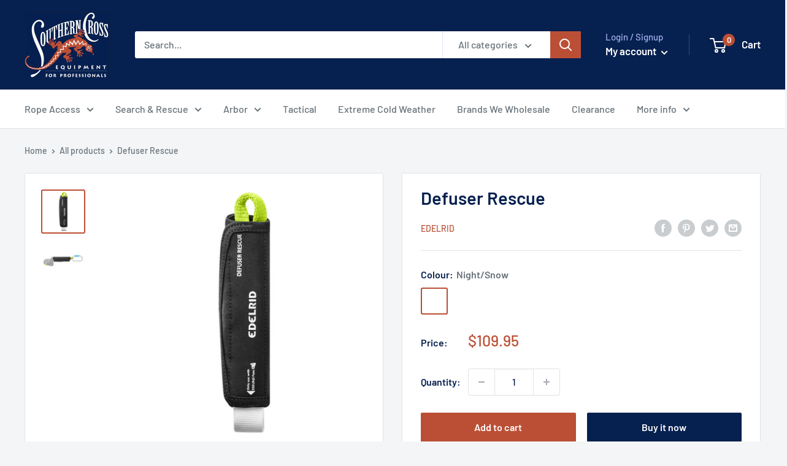

--- FILE ---
content_type: text/html; charset=utf-8
request_url: https://www.southerncross.net.au/products/defuser-rescue
body_size: 29679
content:
<!doctype html>

<html class="no-js" lang="en">
  <head>
    <meta charset="utf-8">
    <meta name="viewport" content="width=device-width, initial-scale=1.0, height=device-height, minimum-scale=1.0, maximum-scale=1.0">
    <meta name="theme-color" content="#bb4f35"><title>Defuser Rescue
</title><meta name="description" content="The Defuser is Edelrid&#39;s energy absorber designed exclusively to accompany the Fuse backup/fall arrester. The high load capacity enables users to work with heavy equipment and offers an additional reserve for rescue situations where users need to bear the weight of the person in need of assistance on their own system."><link rel="canonical" href="https://www.southerncross.net.au/products/defuser-rescue"><link rel="shortcut icon" href="//www.southerncross.net.au/cdn/shop/files/southern-cross-equipment-favicon-eyes_96x96.png?v=1639376273" type="image/png"><link rel="preload" as="style" href="//www.southerncross.net.au/cdn/shop/t/4/assets/theme.css?v=108528501301902317321634135563">
    <link rel="preload" as="script" href="//www.southerncross.net.au/cdn/shop/t/4/assets/theme.js?v=183589329711962036971641850137">
    <link rel="preconnect" href="https://cdn.shopify.com">
    <link rel="preconnect" href="https://fonts.shopifycdn.com">
    <link rel="dns-prefetch" href="https://productreviews.shopifycdn.com">
    <link rel="dns-prefetch" href="https://ajax.googleapis.com">
    <link rel="dns-prefetch" href="https://maps.googleapis.com">
    <link rel="dns-prefetch" href="https://maps.gstatic.com">

    <meta property="og:type" content="product">
  <meta property="og:title" content="Defuser Rescue"><meta property="og:image" content="http://www.southerncross.net.au/cdn/shop/files/84018_921a.jpg?v=1705987328">
    <meta property="og:image:secure_url" content="https://www.southerncross.net.au/cdn/shop/files/84018_921a.jpg?v=1705987328">
    <meta property="og:image:width" content="600">
    <meta property="og:image:height" content="600"><meta property="product:price:amount" content="109.95">
  <meta property="product:price:currency" content="AUD"><meta property="og:description" content="The Defuser is Edelrid&#39;s energy absorber designed exclusively to accompany the Fuse backup/fall arrester. The high load capacity enables users to work with heavy equipment and offers an additional reserve for rescue situations where users need to bear the weight of the person in need of assistance on their own system."><meta property="og:url" content="https://www.southerncross.net.au/products/defuser-rescue">
<meta property="og:site_name" content="Southern Cross Equipment"><meta name="twitter:card" content="summary"><meta name="twitter:title" content="Defuser Rescue">
  <meta name="twitter:description" content="The Defuser is Edelrid&#39;s energy absorber designed exclusively to accompany the Fuse backup/fall arrester. The high load capacity enables users to work with heavy equipment and offers an additional reserve for rescue situations where users need to bear the weight of the person in need of assistance on their own system. This compact unit can withstand user loads of up to 220 kg and has a maximum arrest shock 30 % below the standard. At 4 kN, the maximum impact force is significantly lower than the legally stipulated maximum of 6 kN. The window makes it possible to visually check the intactness of the energy absorber at any time. Use only permitted in combination with the FUSE guided type fall arrester High rescue load of up to 220 kg Impact force 30% below the legally established maximum Specifications Length: 210 mm Certification: + Fuse">
  <meta name="twitter:image" content="https://www.southerncross.net.au/cdn/shop/files/84018_921a_600x600_crop_center.jpg?v=1705987328">
    <link rel="preload" href="//www.southerncross.net.au/cdn/fonts/barlow/barlow_n6.329f582a81f63f125e63c20a5a80ae9477df68e1.woff2" as="font" type="font/woff2" crossorigin><link rel="preload" href="//www.southerncross.net.au/cdn/fonts/barlow/barlow_n5.a193a1990790eba0cc5cca569d23799830e90f07.woff2" as="font" type="font/woff2" crossorigin><style>
  @font-face {
  font-family: Barlow;
  font-weight: 600;
  font-style: normal;
  font-display: swap;
  src: url("//www.southerncross.net.au/cdn/fonts/barlow/barlow_n6.329f582a81f63f125e63c20a5a80ae9477df68e1.woff2") format("woff2"),
       url("//www.southerncross.net.au/cdn/fonts/barlow/barlow_n6.0163402e36247bcb8b02716880d0b39568412e9e.woff") format("woff");
}

  @font-face {
  font-family: Barlow;
  font-weight: 500;
  font-style: normal;
  font-display: swap;
  src: url("//www.southerncross.net.au/cdn/fonts/barlow/barlow_n5.a193a1990790eba0cc5cca569d23799830e90f07.woff2") format("woff2"),
       url("//www.southerncross.net.au/cdn/fonts/barlow/barlow_n5.ae31c82169b1dc0715609b8cc6a610b917808358.woff") format("woff");
}

@font-face {
  font-family: Barlow;
  font-weight: 600;
  font-style: normal;
  font-display: swap;
  src: url("//www.southerncross.net.au/cdn/fonts/barlow/barlow_n6.329f582a81f63f125e63c20a5a80ae9477df68e1.woff2") format("woff2"),
       url("//www.southerncross.net.au/cdn/fonts/barlow/barlow_n6.0163402e36247bcb8b02716880d0b39568412e9e.woff") format("woff");
}

@font-face {
  font-family: Barlow;
  font-weight: 600;
  font-style: italic;
  font-display: swap;
  src: url("//www.southerncross.net.au/cdn/fonts/barlow/barlow_i6.5a22bd20fb27bad4d7674cc6e666fb9c77d813bb.woff2") format("woff2"),
       url("//www.southerncross.net.au/cdn/fonts/barlow/barlow_i6.1c8787fcb59f3add01a87f21b38c7ef797e3b3a1.woff") format("woff");
}


  @font-face {
  font-family: Barlow;
  font-weight: 700;
  font-style: normal;
  font-display: swap;
  src: url("//www.southerncross.net.au/cdn/fonts/barlow/barlow_n7.691d1d11f150e857dcbc1c10ef03d825bc378d81.woff2") format("woff2"),
       url("//www.southerncross.net.au/cdn/fonts/barlow/barlow_n7.4fdbb1cb7da0e2c2f88492243ffa2b4f91924840.woff") format("woff");
}

  @font-face {
  font-family: Barlow;
  font-weight: 500;
  font-style: italic;
  font-display: swap;
  src: url("//www.southerncross.net.au/cdn/fonts/barlow/barlow_i5.714d58286997b65cd479af615cfa9bb0a117a573.woff2") format("woff2"),
       url("//www.southerncross.net.au/cdn/fonts/barlow/barlow_i5.0120f77e6447d3b5df4bbec8ad8c2d029d87fb21.woff") format("woff");
}

  @font-face {
  font-family: Barlow;
  font-weight: 700;
  font-style: italic;
  font-display: swap;
  src: url("//www.southerncross.net.au/cdn/fonts/barlow/barlow_i7.50e19d6cc2ba5146fa437a5a7443c76d5d730103.woff2") format("woff2"),
       url("//www.southerncross.net.au/cdn/fonts/barlow/barlow_i7.47e9f98f1b094d912e6fd631cc3fe93d9f40964f.woff") format("woff");
}


  :root {
    --default-text-font-size : 15px;
    --base-text-font-size    : 16px;
    --heading-font-family    : Barlow, sans-serif;
    --heading-font-weight    : 600;
    --heading-font-style     : normal;
    --text-font-family       : Barlow, sans-serif;
    --text-font-weight       : 500;
    --text-font-style        : normal;
    --text-font-bolder-weight: 600;
    --text-link-decoration   : underline;

    --text-color               : #677279;
    --text-color-rgb           : 103, 114, 121;
    --heading-color            : #06204f;
    --border-color             : #e1e3e4;
    --border-color-rgb         : 225, 227, 228;
    --form-border-color        : #d4d6d8;
    --accent-color             : #bb4f35;
    --accent-color-rgb         : 187, 79, 53;
    --link-color               : #bb4f35;
    --link-color-hover         : #7f3624;
    --background               : #f3f5f6;
    --secondary-background     : #ffffff;
    --secondary-background-rgb : 255, 255, 255;
    --accent-background        : rgba(187, 79, 53, 0.08);

    --input-background: #ffffff;

    --error-color       : #ff0000;
    --error-background  : rgba(255, 0, 0, 0.07);
    --success-color     : #00aa00;
    --success-background: rgba(0, 170, 0, 0.11);

    --primary-button-background      : #bb4f35;
    --primary-button-background-rgb  : 187, 79, 53;
    --primary-button-text-color      : #ffffff;
    --secondary-button-background    : #06204f;
    --secondary-button-background-rgb: 6, 32, 79;
    --secondary-button-text-color    : #ffffff;

    --header-background      : #06204f;
    --header-text-color      : #ffffff;
    --header-light-text-color: #a3afef;
    --header-border-color    : rgba(163, 175, 239, 0.3);
    --header-accent-color    : #bb4f35;

    --footer-background-color:    #f3f5f6;
    --footer-heading-text-color:  #06204f;
    --footer-body-text-color:     #677279;
    --footer-body-text-color-rgb: 103, 114, 121;
    --footer-accent-color:        #bb4f35;
    --footer-accent-color-rgb:    187, 79, 53;
    --footer-border:              1px solid var(--border-color);
    
    --flickity-arrow-color: #abb1b4;--product-on-sale-accent           : #ee0000;
    --product-on-sale-accent-rgb       : 238, 0, 0;
    --product-on-sale-color            : #ffffff;
    --product-in-stock-color           : #008a00;
    --product-low-stock-color          : #ee0000;
    --product-sold-out-color           : #8a9297;
    --product-custom-label-1-background: #008a00;
    --product-custom-label-1-color     : #ffffff;
    --product-custom-label-2-background: #00a500;
    --product-custom-label-2-color     : #ffffff;
    --product-review-star-color        : #ffbd00;

    --mobile-container-gutter : 20px;
    --desktop-container-gutter: 40px;

    /* Shopify related variables */
    --payment-terms-background-color: #f3f5f6;
  }
</style>

<script>
  // IE11 does not have support for CSS variables, so we have to polyfill them
  if (!(((window || {}).CSS || {}).supports && window.CSS.supports('(--a: 0)'))) {
    const script = document.createElement('script');
    script.type = 'text/javascript';
    script.src = 'https://cdn.jsdelivr.net/npm/css-vars-ponyfill@2';
    script.onload = function() {
      cssVars({});
    };

    document.getElementsByTagName('head')[0].appendChild(script);
  }
</script>


    
  <script>window.performance && window.performance.mark && window.performance.mark('shopify.content_for_header.start');</script><meta name="google-site-verification" content="n7-4QWwf6UyyjyzhCaEhkfRV8yhQWj-8RE4onY4ay8I">
<meta name="facebook-domain-verification" content="1q1h0cbg2vimexiccxt2bfi944tsda">
<meta id="shopify-digital-wallet" name="shopify-digital-wallet" content="/59995586731/digital_wallets/dialog">
<link rel="alternate" type="application/json+oembed" href="https://www.southerncross.net.au/products/defuser-rescue.oembed">
<script async="async" src="/checkouts/internal/preloads.js?locale=en-AU"></script>
<script id="shopify-features" type="application/json">{"accessToken":"bf589c95a257e551d7fe49d9ac78a615","betas":["rich-media-storefront-analytics"],"domain":"www.southerncross.net.au","predictiveSearch":true,"shopId":59995586731,"locale":"en"}</script>
<script>var Shopify = Shopify || {};
Shopify.shop = "southern-cross-equipment.myshopify.com";
Shopify.locale = "en";
Shopify.currency = {"active":"AUD","rate":"1.0"};
Shopify.country = "AU";
Shopify.theme = {"name":"Warehouse","id":127650398379,"schema_name":"Warehouse","schema_version":"2.5.2","theme_store_id":871,"role":"main"};
Shopify.theme.handle = "null";
Shopify.theme.style = {"id":null,"handle":null};
Shopify.cdnHost = "www.southerncross.net.au/cdn";
Shopify.routes = Shopify.routes || {};
Shopify.routes.root = "/";</script>
<script type="module">!function(o){(o.Shopify=o.Shopify||{}).modules=!0}(window);</script>
<script>!function(o){function n(){var o=[];function n(){o.push(Array.prototype.slice.apply(arguments))}return n.q=o,n}var t=o.Shopify=o.Shopify||{};t.loadFeatures=n(),t.autoloadFeatures=n()}(window);</script>
<script id="shop-js-analytics" type="application/json">{"pageType":"product"}</script>
<script defer="defer" async type="module" src="//www.southerncross.net.au/cdn/shopifycloud/shop-js/modules/v2/client.init-shop-cart-sync_D0dqhulL.en.esm.js"></script>
<script defer="defer" async type="module" src="//www.southerncross.net.au/cdn/shopifycloud/shop-js/modules/v2/chunk.common_CpVO7qML.esm.js"></script>
<script type="module">
  await import("//www.southerncross.net.au/cdn/shopifycloud/shop-js/modules/v2/client.init-shop-cart-sync_D0dqhulL.en.esm.js");
await import("//www.southerncross.net.au/cdn/shopifycloud/shop-js/modules/v2/chunk.common_CpVO7qML.esm.js");

  window.Shopify.SignInWithShop?.initShopCartSync?.({"fedCMEnabled":true,"windoidEnabled":true});

</script>
<script>(function() {
  var isLoaded = false;
  function asyncLoad() {
    if (isLoaded) return;
    isLoaded = true;
    var urls = ["\/\/app.backinstock.org\/widget\/52488_1746006876.js?category=bis\u0026v=6\u0026shop=southern-cross-equipment.myshopify.com"];
    for (var i = 0; i < urls.length; i++) {
      var s = document.createElement('script');
      s.type = 'text/javascript';
      s.async = true;
      s.src = urls[i];
      var x = document.getElementsByTagName('script')[0];
      x.parentNode.insertBefore(s, x);
    }
  };
  if(window.attachEvent) {
    window.attachEvent('onload', asyncLoad);
  } else {
    window.addEventListener('load', asyncLoad, false);
  }
})();</script>
<script id="__st">var __st={"a":59995586731,"offset":39600,"reqid":"133fb14d-21b0-425e-ae0d-3b8c7cb62526-1763948295","pageurl":"www.southerncross.net.au\/products\/defuser-rescue","u":"9613b34c9e43","p":"product","rtyp":"product","rid":7861329494187};</script>
<script>window.ShopifyPaypalV4VisibilityTracking = true;</script>
<script id="captcha-bootstrap">!function(){'use strict';const t='contact',e='account',n='new_comment',o=[[t,t],['blogs',n],['comments',n],[t,'customer']],c=[[e,'customer_login'],[e,'guest_login'],[e,'recover_customer_password'],[e,'create_customer']],r=t=>t.map((([t,e])=>`form[action*='/${t}']:not([data-nocaptcha='true']) input[name='form_type'][value='${e}']`)).join(','),a=t=>()=>t?[...document.querySelectorAll(t)].map((t=>t.form)):[];function s(){const t=[...o],e=r(t);return a(e)}const i='password',u='form_key',d=['recaptcha-v3-token','g-recaptcha-response','h-captcha-response',i],f=()=>{try{return window.sessionStorage}catch{return}},m='__shopify_v',_=t=>t.elements[u];function p(t,e,n=!1){try{const o=window.sessionStorage,c=JSON.parse(o.getItem(e)),{data:r}=function(t){const{data:e,action:n}=t;return t[m]||n?{data:e,action:n}:{data:t,action:n}}(c);for(const[e,n]of Object.entries(r))t.elements[e]&&(t.elements[e].value=n);n&&o.removeItem(e)}catch(o){console.error('form repopulation failed',{error:o})}}const l='form_type',E='cptcha';function T(t){t.dataset[E]=!0}const w=window,h=w.document,L='Shopify',v='ce_forms',y='captcha';let A=!1;((t,e)=>{const n=(g='f06e6c50-85a8-45c8-87d0-21a2b65856fe',I='https://cdn.shopify.com/shopifycloud/storefront-forms-hcaptcha/ce_storefront_forms_captcha_hcaptcha.v1.5.2.iife.js',D={infoText:'Protected by hCaptcha',privacyText:'Privacy',termsText:'Terms'},(t,e,n)=>{const o=w[L][v],c=o.bindForm;if(c)return c(t,g,e,D).then(n);var r;o.q.push([[t,g,e,D],n]),r=I,A||(h.body.append(Object.assign(h.createElement('script'),{id:'captcha-provider',async:!0,src:r})),A=!0)});var g,I,D;w[L]=w[L]||{},w[L][v]=w[L][v]||{},w[L][v].q=[],w[L][y]=w[L][y]||{},w[L][y].protect=function(t,e){n(t,void 0,e),T(t)},Object.freeze(w[L][y]),function(t,e,n,w,h,L){const[v,y,A,g]=function(t,e,n){const i=e?o:[],u=t?c:[],d=[...i,...u],f=r(d),m=r(i),_=r(d.filter((([t,e])=>n.includes(e))));return[a(f),a(m),a(_),s()]}(w,h,L),I=t=>{const e=t.target;return e instanceof HTMLFormElement?e:e&&e.form},D=t=>v().includes(t);t.addEventListener('submit',(t=>{const e=I(t);if(!e)return;const n=D(e)&&!e.dataset.hcaptchaBound&&!e.dataset.recaptchaBound,o=_(e),c=g().includes(e)&&(!o||!o.value);(n||c)&&t.preventDefault(),c&&!n&&(function(t){try{if(!f())return;!function(t){const e=f();if(!e)return;const n=_(t);if(!n)return;const o=n.value;o&&e.removeItem(o)}(t);const e=Array.from(Array(32),(()=>Math.random().toString(36)[2])).join('');!function(t,e){_(t)||t.append(Object.assign(document.createElement('input'),{type:'hidden',name:u})),t.elements[u].value=e}(t,e),function(t,e){const n=f();if(!n)return;const o=[...t.querySelectorAll(`input[type='${i}']`)].map((({name:t})=>t)),c=[...d,...o],r={};for(const[a,s]of new FormData(t).entries())c.includes(a)||(r[a]=s);n.setItem(e,JSON.stringify({[m]:1,action:t.action,data:r}))}(t,e)}catch(e){console.error('failed to persist form',e)}}(e),e.submit())}));const S=(t,e)=>{t&&!t.dataset[E]&&(n(t,e.some((e=>e===t))),T(t))};for(const o of['focusin','change'])t.addEventListener(o,(t=>{const e=I(t);D(e)&&S(e,y())}));const B=e.get('form_key'),M=e.get(l),P=B&&M;t.addEventListener('DOMContentLoaded',(()=>{const t=y();if(P)for(const e of t)e.elements[l].value===M&&p(e,B);[...new Set([...A(),...v().filter((t=>'true'===t.dataset.shopifyCaptcha))])].forEach((e=>S(e,t)))}))}(h,new URLSearchParams(w.location.search),n,t,e,['guest_login'])})(!0,!0)}();</script>
<script integrity="sha256-52AcMU7V7pcBOXWImdc/TAGTFKeNjmkeM1Pvks/DTgc=" data-source-attribution="shopify.loadfeatures" defer="defer" src="//www.southerncross.net.au/cdn/shopifycloud/storefront/assets/storefront/load_feature-81c60534.js" crossorigin="anonymous"></script>
<script data-source-attribution="shopify.dynamic_checkout.dynamic.init">var Shopify=Shopify||{};Shopify.PaymentButton=Shopify.PaymentButton||{isStorefrontPortableWallets:!0,init:function(){window.Shopify.PaymentButton.init=function(){};var t=document.createElement("script");t.src="https://www.southerncross.net.au/cdn/shopifycloud/portable-wallets/latest/portable-wallets.en.js",t.type="module",document.head.appendChild(t)}};
</script>
<script data-source-attribution="shopify.dynamic_checkout.buyer_consent">
  function portableWalletsHideBuyerConsent(e){var t=document.getElementById("shopify-buyer-consent"),n=document.getElementById("shopify-subscription-policy-button");t&&n&&(t.classList.add("hidden"),t.setAttribute("aria-hidden","true"),n.removeEventListener("click",e))}function portableWalletsShowBuyerConsent(e){var t=document.getElementById("shopify-buyer-consent"),n=document.getElementById("shopify-subscription-policy-button");t&&n&&(t.classList.remove("hidden"),t.removeAttribute("aria-hidden"),n.addEventListener("click",e))}window.Shopify?.PaymentButton&&(window.Shopify.PaymentButton.hideBuyerConsent=portableWalletsHideBuyerConsent,window.Shopify.PaymentButton.showBuyerConsent=portableWalletsShowBuyerConsent);
</script>
<script>
  function portableWalletsCleanup(e){e&&e.src&&console.error("Failed to load portable wallets script "+e.src);var t=document.querySelectorAll("shopify-accelerated-checkout .shopify-payment-button__skeleton, shopify-accelerated-checkout-cart .wallet-cart-button__skeleton"),e=document.getElementById("shopify-buyer-consent");for(let e=0;e<t.length;e++)t[e].remove();e&&e.remove()}function portableWalletsNotLoadedAsModule(e){e instanceof ErrorEvent&&"string"==typeof e.message&&e.message.includes("import.meta")&&"string"==typeof e.filename&&e.filename.includes("portable-wallets")&&(window.removeEventListener("error",portableWalletsNotLoadedAsModule),window.Shopify.PaymentButton.failedToLoad=e,"loading"===document.readyState?document.addEventListener("DOMContentLoaded",window.Shopify.PaymentButton.init):window.Shopify.PaymentButton.init())}window.addEventListener("error",portableWalletsNotLoadedAsModule);
</script>

<script type="module" src="https://www.southerncross.net.au/cdn/shopifycloud/portable-wallets/latest/portable-wallets.en.js" onError="portableWalletsCleanup(this)" crossorigin="anonymous"></script>
<script nomodule>
  document.addEventListener("DOMContentLoaded", portableWalletsCleanup);
</script>

<link id="shopify-accelerated-checkout-styles" rel="stylesheet" media="screen" href="https://www.southerncross.net.au/cdn/shopifycloud/portable-wallets/latest/accelerated-checkout-backwards-compat.css" crossorigin="anonymous">
<style id="shopify-accelerated-checkout-cart">
        #shopify-buyer-consent {
  margin-top: 1em;
  display: inline-block;
  width: 100%;
}

#shopify-buyer-consent.hidden {
  display: none;
}

#shopify-subscription-policy-button {
  background: none;
  border: none;
  padding: 0;
  text-decoration: underline;
  font-size: inherit;
  cursor: pointer;
}

#shopify-subscription-policy-button::before {
  box-shadow: none;
}

      </style>

<script>window.performance && window.performance.mark && window.performance.mark('shopify.content_for_header.end');</script><link rel="stylesheet" href="//www.southerncross.net.au/cdn/shop/t/4/assets/theme.css?v=108528501301902317321634135563">

    
  <script type="application/ld+json">
  {
    "@context": "http://schema.org",
    "@type": "Product",
    "offers": [{
          "@type": "Offer",
          "name": "Night\/Snow",
          "availability":"https://schema.org/InStock",
          "price": 109.95,
          "priceCurrency": "AUD",
          "priceValidUntil": "2025-12-04","sku": "4028545175980","url": "/products/defuser-rescue?variant=43398653313195"
        }
],
    "brand": {
      "name": "Edelrid"
    },
    "name": "Defuser Rescue",
    "description": "The Defuser is Edelrid's energy absorber designed exclusively to accompany the Fuse backup\/fall arrester. The high load capacity enables users to work with heavy equipment and offers an additional reserve for rescue situations where users need to bear the weight of the person in need of assistance on their own system.\nThis compact unit can withstand user loads of up to 220 kg and has a maximum arrest shock 30 % below the standard. At 4 kN, the maximum impact force is significantly lower than the legally stipulated maximum of 6 kN. The window makes it possible to visually check the intactness of the energy absorber at any time.\n\nUse only permitted in combination with the FUSE guided type fall arrester\nHigh rescue load of up to 220 kg\nImpact force 30% below the legally established maximum\n\n\nSpecifications\n\n\nLength: 210 mm\nCertification: + Fuse = EN 12841-A\nCertification: + Fuse = 353-2\nCertification: + Fuse = ANSI Z359.15\nMaterial: Polyester \/ HMPE\n\n\n \nDeclaration of Conformity",
    "category": "Industrial - Lanyards and Absorbers",
    "url": "/products/defuser-rescue",
    "sku": "4028545175980",
    "image": {
      "@type": "ImageObject",
      "url": "https://www.southerncross.net.au/cdn/shop/files/84018_921a_1024x.jpg?v=1705987328",
      "image": "https://www.southerncross.net.au/cdn/shop/files/84018_921a_1024x.jpg?v=1705987328",
      "name": "Defuser Rescue",
      "width": "1024",
      "height": "1024"
    }
  }
  </script>



  <script type="application/ld+json">
  {
    "@context": "http://schema.org",
    "@type": "BreadcrumbList",
  "itemListElement": [{
      "@type": "ListItem",
      "position": 1,
      "name": "Home",
      "item": "https://www.southerncross.net.au"
    },{
          "@type": "ListItem",
          "position": 2,
          "name": "Defuser Rescue",
          "item": "https://www.southerncross.net.au/products/defuser-rescue"
        }]
  }
  </script>


    <script>
      // This allows to expose several variables to the global scope, to be used in scripts
      window.theme = {
        pageType: "product",
        cartCount: 0,
        moneyFormat: "${{amount}}",
        moneyWithCurrencyFormat: "${{amount}} AUD",
        currencyCodeEnabled: false,
        showDiscount: true,
        discountMode: "saving",
        searchMode: "product,article",
        searchUnavailableProducts: "last",
        cartType: "drawer"
      };

      window.routes = {
        rootUrl: "\/",
        rootUrlWithoutSlash: '',
        cartUrl: "\/cart",
        cartAddUrl: "\/cart\/add",
        cartChangeUrl: "\/cart\/change",
        searchUrl: "\/search",
        productRecommendationsUrl: "\/recommendations\/products"
      };

      window.languages = {
        productRegularPrice: "Regular price",
        productSalePrice: "Sale price",
        collectionOnSaleLabel: "Save {{savings}}",
        productFormUnavailable: "Unavailable",
        productFormAddToCart: "Add to cart",
        productFormSoldOut: "Sold out",
        productAdded: "Product has been added to your cart",
        productAddedShort: "Added!",
        shippingEstimatorNoResults: "No shipping could be found for your address.",
        shippingEstimatorOneResult: "There is one shipping rate for your address:",
        shippingEstimatorMultipleResults: "There are {{count}} shipping rates for your address:",
        shippingEstimatorErrors: "There are some errors:"
      };

      window.lazySizesConfig = {
        loadHidden: false,
        hFac: 0.8,
        expFactor: 3,
        customMedia: {
          '--phone': '(max-width: 640px)',
          '--tablet': '(min-width: 641px) and (max-width: 1023px)',
          '--lap': '(min-width: 1024px)'
        }
      };

      document.documentElement.className = document.documentElement.className.replace('no-js', 'js');
    </script><script src="//www.southerncross.net.au/cdn/shop/t/4/assets/theme.js?v=183589329711962036971641850137" defer></script>
    <script src="//www.southerncross.net.au/cdn/shop/t/4/assets/custom.js?v=102476495355921946141632895926" defer></script><script>
        (function () {
          window.onpageshow = function() {
            // We force re-freshing the cart content onpageshow, as most browsers will serve a cache copy when hitting the
            // back button, which cause staled data
            document.documentElement.dispatchEvent(new CustomEvent('cart:refresh', {
              bubbles: true,
              detail: {scrollToTop: false}
            }));
          };
        })();
      </script><link href="https://monorail-edge.shopifysvc.com" rel="dns-prefetch">
<script>(function(){if ("sendBeacon" in navigator && "performance" in window) {try {var session_token_from_headers = performance.getEntriesByType('navigation')[0].serverTiming.find(x => x.name == '_s').description;} catch {var session_token_from_headers = undefined;}var session_cookie_matches = document.cookie.match(/_shopify_s=([^;]*)/);var session_token_from_cookie = session_cookie_matches && session_cookie_matches.length === 2 ? session_cookie_matches[1] : "";var session_token = session_token_from_headers || session_token_from_cookie || "";function handle_abandonment_event(e) {var entries = performance.getEntries().filter(function(entry) {return /monorail-edge.shopifysvc.com/.test(entry.name);});if (!window.abandonment_tracked && entries.length === 0) {window.abandonment_tracked = true;var currentMs = Date.now();var navigation_start = performance.timing.navigationStart;var payload = {shop_id: 59995586731,url: window.location.href,navigation_start,duration: currentMs - navigation_start,session_token,page_type: "product"};window.navigator.sendBeacon("https://monorail-edge.shopifysvc.com/v1/produce", JSON.stringify({schema_id: "online_store_buyer_site_abandonment/1.1",payload: payload,metadata: {event_created_at_ms: currentMs,event_sent_at_ms: currentMs}}));}}window.addEventListener('pagehide', handle_abandonment_event);}}());</script>
<script id="web-pixels-manager-setup">(function e(e,d,r,n,o){if(void 0===o&&(o={}),!Boolean(null===(a=null===(i=window.Shopify)||void 0===i?void 0:i.analytics)||void 0===a?void 0:a.replayQueue)){var i,a;window.Shopify=window.Shopify||{};var t=window.Shopify;t.analytics=t.analytics||{};var s=t.analytics;s.replayQueue=[],s.publish=function(e,d,r){return s.replayQueue.push([e,d,r]),!0};try{self.performance.mark("wpm:start")}catch(e){}var l=function(){var e={modern:/Edge?\/(1{2}[4-9]|1[2-9]\d|[2-9]\d{2}|\d{4,})\.\d+(\.\d+|)|Firefox\/(1{2}[4-9]|1[2-9]\d|[2-9]\d{2}|\d{4,})\.\d+(\.\d+|)|Chrom(ium|e)\/(9{2}|\d{3,})\.\d+(\.\d+|)|(Maci|X1{2}).+ Version\/(15\.\d+|(1[6-9]|[2-9]\d|\d{3,})\.\d+)([,.]\d+|)( \(\w+\)|)( Mobile\/\w+|) Safari\/|Chrome.+OPR\/(9{2}|\d{3,})\.\d+\.\d+|(CPU[ +]OS|iPhone[ +]OS|CPU[ +]iPhone|CPU IPhone OS|CPU iPad OS)[ +]+(15[._]\d+|(1[6-9]|[2-9]\d|\d{3,})[._]\d+)([._]\d+|)|Android:?[ /-](13[3-9]|1[4-9]\d|[2-9]\d{2}|\d{4,})(\.\d+|)(\.\d+|)|Android.+Firefox\/(13[5-9]|1[4-9]\d|[2-9]\d{2}|\d{4,})\.\d+(\.\d+|)|Android.+Chrom(ium|e)\/(13[3-9]|1[4-9]\d|[2-9]\d{2}|\d{4,})\.\d+(\.\d+|)|SamsungBrowser\/([2-9]\d|\d{3,})\.\d+/,legacy:/Edge?\/(1[6-9]|[2-9]\d|\d{3,})\.\d+(\.\d+|)|Firefox\/(5[4-9]|[6-9]\d|\d{3,})\.\d+(\.\d+|)|Chrom(ium|e)\/(5[1-9]|[6-9]\d|\d{3,})\.\d+(\.\d+|)([\d.]+$|.*Safari\/(?![\d.]+ Edge\/[\d.]+$))|(Maci|X1{2}).+ Version\/(10\.\d+|(1[1-9]|[2-9]\d|\d{3,})\.\d+)([,.]\d+|)( \(\w+\)|)( Mobile\/\w+|) Safari\/|Chrome.+OPR\/(3[89]|[4-9]\d|\d{3,})\.\d+\.\d+|(CPU[ +]OS|iPhone[ +]OS|CPU[ +]iPhone|CPU IPhone OS|CPU iPad OS)[ +]+(10[._]\d+|(1[1-9]|[2-9]\d|\d{3,})[._]\d+)([._]\d+|)|Android:?[ /-](13[3-9]|1[4-9]\d|[2-9]\d{2}|\d{4,})(\.\d+|)(\.\d+|)|Mobile Safari.+OPR\/([89]\d|\d{3,})\.\d+\.\d+|Android.+Firefox\/(13[5-9]|1[4-9]\d|[2-9]\d{2}|\d{4,})\.\d+(\.\d+|)|Android.+Chrom(ium|e)\/(13[3-9]|1[4-9]\d|[2-9]\d{2}|\d{4,})\.\d+(\.\d+|)|Android.+(UC? ?Browser|UCWEB|U3)[ /]?(15\.([5-9]|\d{2,})|(1[6-9]|[2-9]\d|\d{3,})\.\d+)\.\d+|SamsungBrowser\/(5\.\d+|([6-9]|\d{2,})\.\d+)|Android.+MQ{2}Browser\/(14(\.(9|\d{2,})|)|(1[5-9]|[2-9]\d|\d{3,})(\.\d+|))(\.\d+|)|K[Aa][Ii]OS\/(3\.\d+|([4-9]|\d{2,})\.\d+)(\.\d+|)/},d=e.modern,r=e.legacy,n=navigator.userAgent;return n.match(d)?"modern":n.match(r)?"legacy":"unknown"}(),u="modern"===l?"modern":"legacy",c=(null!=n?n:{modern:"",legacy:""})[u],f=function(e){return[e.baseUrl,"/wpm","/b",e.hashVersion,"modern"===e.buildTarget?"m":"l",".js"].join("")}({baseUrl:d,hashVersion:r,buildTarget:u}),m=function(e){var d=e.version,r=e.bundleTarget,n=e.surface,o=e.pageUrl,i=e.monorailEndpoint;return{emit:function(e){var a=e.status,t=e.errorMsg,s=(new Date).getTime(),l=JSON.stringify({metadata:{event_sent_at_ms:s},events:[{schema_id:"web_pixels_manager_load/3.1",payload:{version:d,bundle_target:r,page_url:o,status:a,surface:n,error_msg:t},metadata:{event_created_at_ms:s}}]});if(!i)return console&&console.warn&&console.warn("[Web Pixels Manager] No Monorail endpoint provided, skipping logging."),!1;try{return self.navigator.sendBeacon.bind(self.navigator)(i,l)}catch(e){}var u=new XMLHttpRequest;try{return u.open("POST",i,!0),u.setRequestHeader("Content-Type","text/plain"),u.send(l),!0}catch(e){return console&&console.warn&&console.warn("[Web Pixels Manager] Got an unhandled error while logging to Monorail."),!1}}}}({version:r,bundleTarget:l,surface:e.surface,pageUrl:self.location.href,monorailEndpoint:e.monorailEndpoint});try{o.browserTarget=l,function(e){var d=e.src,r=e.async,n=void 0===r||r,o=e.onload,i=e.onerror,a=e.sri,t=e.scriptDataAttributes,s=void 0===t?{}:t,l=document.createElement("script"),u=document.querySelector("head"),c=document.querySelector("body");if(l.async=n,l.src=d,a&&(l.integrity=a,l.crossOrigin="anonymous"),s)for(var f in s)if(Object.prototype.hasOwnProperty.call(s,f))try{l.dataset[f]=s[f]}catch(e){}if(o&&l.addEventListener("load",o),i&&l.addEventListener("error",i),u)u.appendChild(l);else{if(!c)throw new Error("Did not find a head or body element to append the script");c.appendChild(l)}}({src:f,async:!0,onload:function(){if(!function(){var e,d;return Boolean(null===(d=null===(e=window.Shopify)||void 0===e?void 0:e.analytics)||void 0===d?void 0:d.initialized)}()){var d=window.webPixelsManager.init(e)||void 0;if(d){var r=window.Shopify.analytics;r.replayQueue.forEach((function(e){var r=e[0],n=e[1],o=e[2];d.publishCustomEvent(r,n,o)})),r.replayQueue=[],r.publish=d.publishCustomEvent,r.visitor=d.visitor,r.initialized=!0}}},onerror:function(){return m.emit({status:"failed",errorMsg:"".concat(f," has failed to load")})},sri:function(e){var d=/^sha384-[A-Za-z0-9+/=]+$/;return"string"==typeof e&&d.test(e)}(c)?c:"",scriptDataAttributes:o}),m.emit({status:"loading"})}catch(e){m.emit({status:"failed",errorMsg:(null==e?void 0:e.message)||"Unknown error"})}}})({shopId: 59995586731,storefrontBaseUrl: "https://www.southerncross.net.au",extensionsBaseUrl: "https://extensions.shopifycdn.com/cdn/shopifycloud/web-pixels-manager",monorailEndpoint: "https://monorail-edge.shopifysvc.com/unstable/produce_batch",surface: "storefront-renderer",enabledBetaFlags: ["2dca8a86"],webPixelsConfigList: [{"id":"491585707","configuration":"{\"config\":\"{\\\"google_tag_ids\\\":[\\\"AW-10873801246\\\",\\\"GT-PZMLT7C\\\"],\\\"target_country\\\":\\\"AU\\\",\\\"gtag_events\\\":[{\\\"type\\\":\\\"begin_checkout\\\",\\\"action_label\\\":\\\"AW-10873801246\\\/F_PVCOGe6rQDEJ6UhMEo\\\"},{\\\"type\\\":\\\"search\\\",\\\"action_label\\\":\\\"AW-10873801246\\\/OrWFCOSe6rQDEJ6UhMEo\\\"},{\\\"type\\\":\\\"view_item\\\",\\\"action_label\\\":[\\\"AW-10873801246\\\/Q0j9CNue6rQDEJ6UhMEo\\\",\\\"MC-GDD13KFFKY\\\"]},{\\\"type\\\":\\\"purchase\\\",\\\"action_label\\\":[\\\"AW-10873801246\\\/30RSCOic6rQDEJ6UhMEo\\\",\\\"MC-GDD13KFFKY\\\"]},{\\\"type\\\":\\\"page_view\\\",\\\"action_label\\\":[\\\"AW-10873801246\\\/mpjwCOWc6rQDEJ6UhMEo\\\",\\\"MC-GDD13KFFKY\\\"]},{\\\"type\\\":\\\"add_payment_info\\\",\\\"action_label\\\":\\\"AW-10873801246\\\/OoVLCOee6rQDEJ6UhMEo\\\"},{\\\"type\\\":\\\"add_to_cart\\\",\\\"action_label\\\":\\\"AW-10873801246\\\/yT_YCN6e6rQDEJ6UhMEo\\\"}],\\\"enable_monitoring_mode\\\":false}\"}","eventPayloadVersion":"v1","runtimeContext":"OPEN","scriptVersion":"b2a88bafab3e21179ed38636efcd8a93","type":"APP","apiClientId":1780363,"privacyPurposes":[],"dataSharingAdjustments":{"protectedCustomerApprovalScopes":["read_customer_address","read_customer_email","read_customer_name","read_customer_personal_data","read_customer_phone"]}},{"id":"73040043","eventPayloadVersion":"v1","runtimeContext":"LAX","scriptVersion":"1","type":"CUSTOM","privacyPurposes":["ANALYTICS"],"name":"Google Analytics tag (migrated)"},{"id":"shopify-app-pixel","configuration":"{}","eventPayloadVersion":"v1","runtimeContext":"STRICT","scriptVersion":"0450","apiClientId":"shopify-pixel","type":"APP","privacyPurposes":["ANALYTICS","MARKETING"]},{"id":"shopify-custom-pixel","eventPayloadVersion":"v1","runtimeContext":"LAX","scriptVersion":"0450","apiClientId":"shopify-pixel","type":"CUSTOM","privacyPurposes":["ANALYTICS","MARKETING"]}],isMerchantRequest: false,initData: {"shop":{"name":"Southern Cross Equipment","paymentSettings":{"currencyCode":"AUD"},"myshopifyDomain":"southern-cross-equipment.myshopify.com","countryCode":"AU","storefrontUrl":"https:\/\/www.southerncross.net.au"},"customer":null,"cart":null,"checkout":null,"productVariants":[{"price":{"amount":109.95,"currencyCode":"AUD"},"product":{"title":"Defuser Rescue","vendor":"Edelrid","id":"7861329494187","untranslatedTitle":"Defuser Rescue","url":"\/products\/defuser-rescue","type":"Industrial - Lanyards and Absorbers"},"id":"43398653313195","image":{"src":"\/\/www.southerncross.net.au\/cdn\/shop\/files\/84018_921a.jpg?v=1705987328"},"sku":"4028545175980","title":"Night\/Snow","untranslatedTitle":"Night\/Snow"}],"purchasingCompany":null},},"https://www.southerncross.net.au/cdn","ae1676cfwd2530674p4253c800m34e853cb",{"modern":"","legacy":""},{"shopId":"59995586731","storefrontBaseUrl":"https:\/\/www.southerncross.net.au","extensionBaseUrl":"https:\/\/extensions.shopifycdn.com\/cdn\/shopifycloud\/web-pixels-manager","surface":"storefront-renderer","enabledBetaFlags":"[\"2dca8a86\"]","isMerchantRequest":"false","hashVersion":"ae1676cfwd2530674p4253c800m34e853cb","publish":"custom","events":"[[\"page_viewed\",{}],[\"product_viewed\",{\"productVariant\":{\"price\":{\"amount\":109.95,\"currencyCode\":\"AUD\"},\"product\":{\"title\":\"Defuser Rescue\",\"vendor\":\"Edelrid\",\"id\":\"7861329494187\",\"untranslatedTitle\":\"Defuser Rescue\",\"url\":\"\/products\/defuser-rescue\",\"type\":\"Industrial - Lanyards and Absorbers\"},\"id\":\"43398653313195\",\"image\":{\"src\":\"\/\/www.southerncross.net.au\/cdn\/shop\/files\/84018_921a.jpg?v=1705987328\"},\"sku\":\"4028545175980\",\"title\":\"Night\/Snow\",\"untranslatedTitle\":\"Night\/Snow\"}}]]"});</script><script>
  window.ShopifyAnalytics = window.ShopifyAnalytics || {};
  window.ShopifyAnalytics.meta = window.ShopifyAnalytics.meta || {};
  window.ShopifyAnalytics.meta.currency = 'AUD';
  var meta = {"product":{"id":7861329494187,"gid":"gid:\/\/shopify\/Product\/7861329494187","vendor":"Edelrid","type":"Industrial - Lanyards and Absorbers","variants":[{"id":43398653313195,"price":10995,"name":"Defuser Rescue - Night\/Snow","public_title":"Night\/Snow","sku":"4028545175980"}],"remote":false},"page":{"pageType":"product","resourceType":"product","resourceId":7861329494187}};
  for (var attr in meta) {
    window.ShopifyAnalytics.meta[attr] = meta[attr];
  }
</script>
<script class="analytics">
  (function () {
    var customDocumentWrite = function(content) {
      var jquery = null;

      if (window.jQuery) {
        jquery = window.jQuery;
      } else if (window.Checkout && window.Checkout.$) {
        jquery = window.Checkout.$;
      }

      if (jquery) {
        jquery('body').append(content);
      }
    };

    var hasLoggedConversion = function(token) {
      if (token) {
        return document.cookie.indexOf('loggedConversion=' + token) !== -1;
      }
      return false;
    }

    var setCookieIfConversion = function(token) {
      if (token) {
        var twoMonthsFromNow = new Date(Date.now());
        twoMonthsFromNow.setMonth(twoMonthsFromNow.getMonth() + 2);

        document.cookie = 'loggedConversion=' + token + '; expires=' + twoMonthsFromNow;
      }
    }

    var trekkie = window.ShopifyAnalytics.lib = window.trekkie = window.trekkie || [];
    if (trekkie.integrations) {
      return;
    }
    trekkie.methods = [
      'identify',
      'page',
      'ready',
      'track',
      'trackForm',
      'trackLink'
    ];
    trekkie.factory = function(method) {
      return function() {
        var args = Array.prototype.slice.call(arguments);
        args.unshift(method);
        trekkie.push(args);
        return trekkie;
      };
    };
    for (var i = 0; i < trekkie.methods.length; i++) {
      var key = trekkie.methods[i];
      trekkie[key] = trekkie.factory(key);
    }
    trekkie.load = function(config) {
      trekkie.config = config || {};
      trekkie.config.initialDocumentCookie = document.cookie;
      var first = document.getElementsByTagName('script')[0];
      var script = document.createElement('script');
      script.type = 'text/javascript';
      script.onerror = function(e) {
        var scriptFallback = document.createElement('script');
        scriptFallback.type = 'text/javascript';
        scriptFallback.onerror = function(error) {
                var Monorail = {
      produce: function produce(monorailDomain, schemaId, payload) {
        var currentMs = new Date().getTime();
        var event = {
          schema_id: schemaId,
          payload: payload,
          metadata: {
            event_created_at_ms: currentMs,
            event_sent_at_ms: currentMs
          }
        };
        return Monorail.sendRequest("https://" + monorailDomain + "/v1/produce", JSON.stringify(event));
      },
      sendRequest: function sendRequest(endpointUrl, payload) {
        // Try the sendBeacon API
        if (window && window.navigator && typeof window.navigator.sendBeacon === 'function' && typeof window.Blob === 'function' && !Monorail.isIos12()) {
          var blobData = new window.Blob([payload], {
            type: 'text/plain'
          });

          if (window.navigator.sendBeacon(endpointUrl, blobData)) {
            return true;
          } // sendBeacon was not successful

        } // XHR beacon

        var xhr = new XMLHttpRequest();

        try {
          xhr.open('POST', endpointUrl);
          xhr.setRequestHeader('Content-Type', 'text/plain');
          xhr.send(payload);
        } catch (e) {
          console.log(e);
        }

        return false;
      },
      isIos12: function isIos12() {
        return window.navigator.userAgent.lastIndexOf('iPhone; CPU iPhone OS 12_') !== -1 || window.navigator.userAgent.lastIndexOf('iPad; CPU OS 12_') !== -1;
      }
    };
    Monorail.produce('monorail-edge.shopifysvc.com',
      'trekkie_storefront_load_errors/1.1',
      {shop_id: 59995586731,
      theme_id: 127650398379,
      app_name: "storefront",
      context_url: window.location.href,
      source_url: "//www.southerncross.net.au/cdn/s/trekkie.storefront.3c703df509f0f96f3237c9daa54e2777acf1a1dd.min.js"});

        };
        scriptFallback.async = true;
        scriptFallback.src = '//www.southerncross.net.au/cdn/s/trekkie.storefront.3c703df509f0f96f3237c9daa54e2777acf1a1dd.min.js';
        first.parentNode.insertBefore(scriptFallback, first);
      };
      script.async = true;
      script.src = '//www.southerncross.net.au/cdn/s/trekkie.storefront.3c703df509f0f96f3237c9daa54e2777acf1a1dd.min.js';
      first.parentNode.insertBefore(script, first);
    };
    trekkie.load(
      {"Trekkie":{"appName":"storefront","development":false,"defaultAttributes":{"shopId":59995586731,"isMerchantRequest":null,"themeId":127650398379,"themeCityHash":"9413183850349667431","contentLanguage":"en","currency":"AUD","eventMetadataId":"6a1a9dec-46b5-4181-a264-c8eaaae697ce"},"isServerSideCookieWritingEnabled":true,"monorailRegion":"shop_domain","enabledBetaFlags":["f0df213a"]},"Session Attribution":{},"S2S":{"facebookCapiEnabled":true,"source":"trekkie-storefront-renderer","apiClientId":580111}}
    );

    var loaded = false;
    trekkie.ready(function() {
      if (loaded) return;
      loaded = true;

      window.ShopifyAnalytics.lib = window.trekkie;

      var originalDocumentWrite = document.write;
      document.write = customDocumentWrite;
      try { window.ShopifyAnalytics.merchantGoogleAnalytics.call(this); } catch(error) {};
      document.write = originalDocumentWrite;

      window.ShopifyAnalytics.lib.page(null,{"pageType":"product","resourceType":"product","resourceId":7861329494187,"shopifyEmitted":true});

      var match = window.location.pathname.match(/checkouts\/(.+)\/(thank_you|post_purchase)/)
      var token = match? match[1]: undefined;
      if (!hasLoggedConversion(token)) {
        setCookieIfConversion(token);
        window.ShopifyAnalytics.lib.track("Viewed Product",{"currency":"AUD","variantId":43398653313195,"productId":7861329494187,"productGid":"gid:\/\/shopify\/Product\/7861329494187","name":"Defuser Rescue - Night\/Snow","price":"109.95","sku":"4028545175980","brand":"Edelrid","variant":"Night\/Snow","category":"Industrial - Lanyards and Absorbers","nonInteraction":true,"remote":false},undefined,undefined,{"shopifyEmitted":true});
      window.ShopifyAnalytics.lib.track("monorail:\/\/trekkie_storefront_viewed_product\/1.1",{"currency":"AUD","variantId":43398653313195,"productId":7861329494187,"productGid":"gid:\/\/shopify\/Product\/7861329494187","name":"Defuser Rescue - Night\/Snow","price":"109.95","sku":"4028545175980","brand":"Edelrid","variant":"Night\/Snow","category":"Industrial - Lanyards and Absorbers","nonInteraction":true,"remote":false,"referer":"https:\/\/www.southerncross.net.au\/products\/defuser-rescue"});
      }
    });


        var eventsListenerScript = document.createElement('script');
        eventsListenerScript.async = true;
        eventsListenerScript.src = "//www.southerncross.net.au/cdn/shopifycloud/storefront/assets/shop_events_listener-3da45d37.js";
        document.getElementsByTagName('head')[0].appendChild(eventsListenerScript);

})();</script>
  <script>
  if (!window.ga || (window.ga && typeof window.ga !== 'function')) {
    window.ga = function ga() {
      (window.ga.q = window.ga.q || []).push(arguments);
      if (window.Shopify && window.Shopify.analytics && typeof window.Shopify.analytics.publish === 'function') {
        window.Shopify.analytics.publish("ga_stub_called", {}, {sendTo: "google_osp_migration"});
      }
      console.error("Shopify's Google Analytics stub called with:", Array.from(arguments), "\nSee https://help.shopify.com/manual/promoting-marketing/pixels/pixel-migration#google for more information.");
    };
    if (window.Shopify && window.Shopify.analytics && typeof window.Shopify.analytics.publish === 'function') {
      window.Shopify.analytics.publish("ga_stub_initialized", {}, {sendTo: "google_osp_migration"});
    }
  }
</script>
<script
  defer
  src="https://www.southerncross.net.au/cdn/shopifycloud/perf-kit/shopify-perf-kit-2.1.2.min.js"
  data-application="storefront-renderer"
  data-shop-id="59995586731"
  data-render-region="gcp-us-central1"
  data-page-type="product"
  data-theme-instance-id="127650398379"
  data-theme-name="Warehouse"
  data-theme-version="2.5.2"
  data-monorail-region="shop_domain"
  data-resource-timing-sampling-rate="10"
  data-shs="true"
  data-shs-beacon="true"
  data-shs-export-with-fetch="true"
  data-shs-logs-sample-rate="1"
></script>
</head>

  <body class="warehouse--v1 features--animate-zoom template-product " data-instant-intensity="viewport"><svg class="visually-hidden">
      <linearGradient id="rating-star-gradient-half">
        <stop offset="50%" stop-color="var(--product-review-star-color)" />
        <stop offset="50%" stop-color="rgba(var(--text-color-rgb), .4)" stop-opacity="0.4" />
      </linearGradient>
    </svg>

    <a href="#main" class="visually-hidden skip-to-content">Skip to content</a>
    <span class="loading-bar"></span>

    <div id="shopify-section-announcement-bar" class="shopify-section"></div>
<div id="shopify-section-popups" class="shopify-section"><div data-section-id="popups" data-section-type="popups"></div>

</div>
<div id="shopify-section-header" class="shopify-section shopify-section__header"><section data-section-id="header" data-section-type="header" data-section-settings='{
  "navigationLayout": "inline",
  "desktopOpenTrigger": "hover",
  "useStickyHeader": true
}'>
  <header class="header header--inline " role="banner">
    <div class="container">
      <div class="header__inner"><nav class="header__mobile-nav hidden-lap-and-up">
            <button class="header__mobile-nav-toggle icon-state touch-area" data-action="toggle-menu" aria-expanded="false" aria-haspopup="true" aria-controls="mobile-menu" aria-label="Open menu">
              <span class="icon-state__primary"><svg focusable="false" class="icon icon--hamburger-mobile " viewBox="0 0 20 16" role="presentation">
      <path d="M0 14h20v2H0v-2zM0 0h20v2H0V0zm0 7h20v2H0V7z" fill="currentColor" fill-rule="evenodd"></path>
    </svg></span>
              <span class="icon-state__secondary"><svg focusable="false" class="icon icon--close " viewBox="0 0 19 19" role="presentation">
      <path d="M9.1923882 8.39339828l7.7781745-7.7781746 1.4142136 1.41421357-7.7781746 7.77817459 7.7781746 7.77817456L16.9705627 19l-7.7781745-7.7781746L1.41421356 19 0 17.5857864l7.7781746-7.77817456L0 2.02943725 1.41421356.61522369 9.1923882 8.39339828z" fill="currentColor" fill-rule="evenodd"></path>
    </svg></span>
            </button><div id="mobile-menu" class="mobile-menu" aria-hidden="true"><svg focusable="false" class="icon icon--nav-triangle-borderless " viewBox="0 0 20 9" role="presentation">
      <path d="M.47108938 9c.2694725-.26871321.57077721-.56867841.90388257-.89986354C3.12384116 6.36134886 5.74788116 3.76338565 9.2467995.30653888c.4145057-.4095171 1.0844277-.40860098 1.4977971.00205122L19.4935156 9H.47108938z" fill="#ffffff"></path>
    </svg><div class="mobile-menu__inner">
    <div class="mobile-menu__panel">
      <div class="mobile-menu__section">
        <ul class="mobile-menu__nav" data-type="menu" role="list"><li class="mobile-menu__nav-item"><button class="mobile-menu__nav-link" data-type="menuitem" aria-haspopup="true" aria-expanded="false" aria-controls="mobile-panel-0" data-action="open-panel">Rope Access<svg focusable="false" class="icon icon--arrow-right " viewBox="0 0 8 12" role="presentation">
      <path stroke="currentColor" stroke-width="2" d="M2 2l4 4-4 4" fill="none" stroke-linecap="square"></path>
    </svg></button></li><li class="mobile-menu__nav-item"><button class="mobile-menu__nav-link" data-type="menuitem" aria-haspopup="true" aria-expanded="false" aria-controls="mobile-panel-1" data-action="open-panel">Search & Rescue<svg focusable="false" class="icon icon--arrow-right " viewBox="0 0 8 12" role="presentation">
      <path stroke="currentColor" stroke-width="2" d="M2 2l4 4-4 4" fill="none" stroke-linecap="square"></path>
    </svg></button></li><li class="mobile-menu__nav-item"><button class="mobile-menu__nav-link" data-type="menuitem" aria-haspopup="true" aria-expanded="false" aria-controls="mobile-panel-2" data-action="open-panel">Arbor<svg focusable="false" class="icon icon--arrow-right " viewBox="0 0 8 12" role="presentation">
      <path stroke="currentColor" stroke-width="2" d="M2 2l4 4-4 4" fill="none" stroke-linecap="square"></path>
    </svg></button></li><li class="mobile-menu__nav-item"><a href="/blogs/news/tactical" class="mobile-menu__nav-link" data-type="menuitem">Tactical</a></li><li class="mobile-menu__nav-item"><a href="/blogs/news/extreme-cold-weather" class="mobile-menu__nav-link" data-type="menuitem">Extreme Cold Weather</a></li><li class="mobile-menu__nav-item"><a href="/pages/brands-we-wholesale" class="mobile-menu__nav-link" data-type="menuitem">Brands We Wholesale</a></li><li class="mobile-menu__nav-item"><a href="/collections/clearance" class="mobile-menu__nav-link" data-type="menuitem">Clearance</a></li><li class="mobile-menu__nav-item"><button class="mobile-menu__nav-link" data-type="menuitem" aria-haspopup="true" aria-expanded="false" aria-controls="mobile-panel-7" data-action="open-panel">More info<svg focusable="false" class="icon icon--arrow-right " viewBox="0 0 8 12" role="presentation">
      <path stroke="currentColor" stroke-width="2" d="M2 2l4 4-4 4" fill="none" stroke-linecap="square"></path>
    </svg></button></li></ul>
      </div><div class="mobile-menu__section mobile-menu__section--loose">
          <p class="mobile-menu__section-title heading h5">Need help?</p><div class="mobile-menu__help-wrapper"><svg focusable="false" class="icon icon--bi-phone " viewBox="0 0 24 24" role="presentation">
      <g stroke-width="2" fill="none" fill-rule="evenodd" stroke-linecap="square">
        <path d="M17 15l-3 3-8-8 3-3-5-5-3 3c0 9.941 8.059 18 18 18l3-3-5-5z" stroke="#06204f"></path>
        <path d="M14 1c4.971 0 9 4.029 9 9m-9-5c2.761 0 5 2.239 5 5" stroke="#bb4f35"></path>
      </g>
    </svg><span>Call us +61 (02) 9286 1507</span>
            </div><div class="mobile-menu__help-wrapper"><svg focusable="false" class="icon icon--bi-email " viewBox="0 0 22 22" role="presentation">
      <g fill="none" fill-rule="evenodd">
        <path stroke="#bb4f35" d="M.916667 10.08333367l3.66666667-2.65833334v4.65849997zm20.1666667 0L17.416667 7.42500033v4.65849997z"></path>
        <path stroke="#06204f" stroke-width="2" d="M4.58333367 7.42500033L.916667 10.08333367V21.0833337h20.1666667V10.08333367L17.416667 7.42500033"></path>
        <path stroke="#06204f" stroke-width="2" d="M4.58333367 12.1000003V.916667H17.416667v11.1833333m-16.5-2.01666663L21.0833337 21.0833337m0-11.00000003L11.0000003 15.5833337"></path>
        <path d="M8.25000033 5.50000033h5.49999997M8.25000033 9.166667h5.49999997" stroke="#bb4f35" stroke-width="2" stroke-linecap="square"></path>
      </g>
    </svg><a href="mailto:sales@southerncross.net.au">sales@southerncross.net.au</a>
            </div></div><div class="mobile-menu__section mobile-menu__section--loose">
          <p class="mobile-menu__section-title heading h5">Follow Us</p><ul class="social-media__item-list social-media__item-list--stack list--unstyled" role="list">
    <li class="social-media__item social-media__item--facebook">
      <a href="https://www.facebook.com/southerncrossequip" target="_blank" rel="noopener" aria-label="Follow us on Facebook"><svg focusable="false" class="icon icon--facebook " viewBox="0 0 30 30">
      <path d="M15 30C6.71572875 30 0 23.2842712 0 15 0 6.71572875 6.71572875 0 15 0c8.2842712 0 15 6.71572875 15 15 0 8.2842712-6.7157288 15-15 15zm3.2142857-17.1429611h-2.1428678v-2.1425646c0-.5852979.8203285-1.07160109 1.0714928-1.07160109h1.071375v-2.1428925h-2.1428678c-2.3564786 0-3.2142536 1.98610393-3.2142536 3.21449359v2.1425646h-1.0714822l.0032143 2.1528011 1.0682679-.0099086v7.499969h3.2142536v-7.499969h2.1428678v-2.1428925z" fill="currentColor" fill-rule="evenodd"></path>
    </svg>Facebook</a>
    </li>

    

  </ul></div></div><div id="mobile-panel-0" class="mobile-menu__panel is-nested">
          <div class="mobile-menu__section is-sticky">
            <button class="mobile-menu__back-button" data-action="close-panel"><svg focusable="false" class="icon icon--arrow-left " viewBox="0 0 8 12" role="presentation">
      <path stroke="currentColor" stroke-width="2" d="M6 10L2 6l4-4" fill="none" stroke-linecap="square"></path>
    </svg> Back</button>
          </div>

          <div class="mobile-menu__section"><ul class="mobile-menu__nav" data-type="menu" role="list">
                <li class="mobile-menu__nav-item">
                  <a href="/collections/rope-access" class="mobile-menu__nav-link text--strong">Rope Access</a>
                </li><li class="mobile-menu__nav-item"><button class="mobile-menu__nav-link" data-type="menuitem" aria-haspopup="true" aria-expanded="false" aria-controls="mobile-panel-0-0" data-action="open-panel">Ascenders & Descenders<svg focusable="false" class="icon icon--arrow-right " viewBox="0 0 8 12" role="presentation">
      <path stroke="currentColor" stroke-width="2" d="M2 2l4 4-4 4" fill="none" stroke-linecap="square"></path>
    </svg></button></li><li class="mobile-menu__nav-item"><button class="mobile-menu__nav-link" data-type="menuitem" aria-haspopup="true" aria-expanded="false" aria-controls="mobile-panel-0-1" data-action="open-panel">Arizona Vortex<svg focusable="false" class="icon icon--arrow-right " viewBox="0 0 8 12" role="presentation">
      <path stroke="currentColor" stroke-width="2" d="M2 2l4 4-4 4" fill="none" stroke-linecap="square"></path>
    </svg></button></li><li class="mobile-menu__nav-item"><a href="/collections/rope-access-pulley-systems" class="mobile-menu__nav-link" data-type="menuitem">Aztek Elite Pulley System</a></li><li class="mobile-menu__nav-item"><a href="/collections/backups" class="mobile-menu__nav-link" data-type="menuitem">Backups</a></li><li class="mobile-menu__nav-item"><button class="mobile-menu__nav-link" data-type="menuitem" aria-haspopup="true" aria-expanded="false" aria-controls="mobile-panel-0-4" data-action="open-panel">Carabiners & Connectors<svg focusable="false" class="icon icon--arrow-right " viewBox="0 0 8 12" role="presentation">
      <path stroke="currentColor" stroke-width="2" d="M2 2l4 4-4 4" fill="none" stroke-linecap="square"></path>
    </svg></button></li><li class="mobile-menu__nav-item"><a href="/collections/rope-access-gloves" class="mobile-menu__nav-link" data-type="menuitem">Gloves</a></li><li class="mobile-menu__nav-item"><button class="mobile-menu__nav-link" data-type="menuitem" aria-haspopup="true" aria-expanded="false" aria-controls="mobile-panel-0-6" data-action="open-panel">Harnesses<svg focusable="false" class="icon icon--arrow-right " viewBox="0 0 8 12" role="presentation">
      <path stroke="currentColor" stroke-width="2" d="M2 2l4 4-4 4" fill="none" stroke-linecap="square"></path>
    </svg></button></li><li class="mobile-menu__nav-item"><a href="/collections/rope-access-helmets" class="mobile-menu__nav-link" data-type="menuitem">Helmets</a></li><li class="mobile-menu__nav-item"><button class="mobile-menu__nav-link" data-type="menuitem" aria-haspopup="true" aria-expanded="false" aria-controls="mobile-panel-0-8" data-action="open-panel">Lanyards & Absorbers<svg focusable="false" class="icon icon--arrow-right " viewBox="0 0 8 12" role="presentation">
      <path stroke="currentColor" stroke-width="2" d="M2 2l4 4-4 4" fill="none" stroke-linecap="square"></path>
    </svg></button></li><li class="mobile-menu__nav-item"><button class="mobile-menu__nav-link" data-type="menuitem" aria-haspopup="true" aria-expanded="false" aria-controls="mobile-panel-0-9" data-action="open-panel">Pulleys<svg focusable="false" class="icon icon--arrow-right " viewBox="0 0 8 12" role="presentation">
      <path stroke="currentColor" stroke-width="2" d="M2 2l4 4-4 4" fill="none" stroke-linecap="square"></path>
    </svg></button></li><li class="mobile-menu__nav-item"><button class="mobile-menu__nav-link" data-type="menuitem" aria-haspopup="true" aria-expanded="false" aria-controls="mobile-panel-0-10" data-action="open-panel">Slings & Webbing<svg focusable="false" class="icon icon--arrow-right " viewBox="0 0 8 12" role="presentation">
      <path stroke="currentColor" stroke-width="2" d="M2 2l4 4-4 4" fill="none" stroke-linecap="square"></path>
    </svg></button></li><li class="mobile-menu__nav-item"><a href="/collections/rope-access-rigging-plates-rings" class="mobile-menu__nav-link" data-type="menuitem">Rigging Plates & Rings</a></li><li class="mobile-menu__nav-item"><button class="mobile-menu__nav-link" data-type="menuitem" aria-haspopup="true" aria-expanded="false" aria-controls="mobile-panel-0-12" data-action="open-panel">Rope & Cord<svg focusable="false" class="icon icon--arrow-right " viewBox="0 0 8 12" role="presentation">
      <path stroke="currentColor" stroke-width="2" d="M2 2l4 4-4 4" fill="none" stroke-linecap="square"></path>
    </svg></button></li><li class="mobile-menu__nav-item"><a href="/collections/rope-access-rope-grabs" class="mobile-menu__nav-link" data-type="menuitem">Rope Grabs</a></li><li class="mobile-menu__nav-item"><a href="/collections/rope-access-swivels" class="mobile-menu__nav-link" data-type="menuitem">Swivels</a></li><li class="mobile-menu__nav-item"><button class="mobile-menu__nav-link" data-type="menuitem" aria-haspopup="true" aria-expanded="false" aria-controls="mobile-panel-0-15" data-action="open-panel">Tool & Rope Accessories<svg focusable="false" class="icon icon--arrow-right " viewBox="0 0 8 12" role="presentation">
      <path stroke="currentColor" stroke-width="2" d="M2 2l4 4-4 4" fill="none" stroke-linecap="square"></path>
    </svg></button></li><li class="mobile-menu__nav-item"><a href="/collections/miscellaneous-equipment" class="mobile-menu__nav-link" data-type="menuitem">Miscellaneous Equipment</a></li></ul></div>
        </div><div id="mobile-panel-1" class="mobile-menu__panel is-nested">
          <div class="mobile-menu__section is-sticky">
            <button class="mobile-menu__back-button" data-action="close-panel"><svg focusable="false" class="icon icon--arrow-left " viewBox="0 0 8 12" role="presentation">
      <path stroke="currentColor" stroke-width="2" d="M6 10L2 6l4-4" fill="none" stroke-linecap="square"></path>
    </svg> Back</button>
          </div>

          <div class="mobile-menu__section"><ul class="mobile-menu__nav" data-type="menu" role="list">
                <li class="mobile-menu__nav-item">
                  <a href="/collections/search-rescue" class="mobile-menu__nav-link text--strong">Search & Rescue</a>
                </li><li class="mobile-menu__nav-item"><a href="/collections/search-rescue-arizona-vortex" class="mobile-menu__nav-link" data-type="menuitem">Arizona Vortex</a></li><li class="mobile-menu__nav-item"><a href="/collections/extraction-harnesses" class="mobile-menu__nav-link" data-type="menuitem">Extrication Harnesses</a></li><li class="mobile-menu__nav-item"><a href="/collections/picket-system" class="mobile-menu__nav-link" data-type="menuitem">Picket System</a></li><li class="mobile-menu__nav-item"><a href="/collections/search-rescue-pulley-systems" class="mobile-menu__nav-link" data-type="menuitem">Pulley Systems</a></li><li class="mobile-menu__nav-item"><a href="/collections/rescue-accessories" class="mobile-menu__nav-link" data-type="menuitem">Rescue Accessories</a></li></ul></div>
        </div><div id="mobile-panel-2" class="mobile-menu__panel is-nested">
          <div class="mobile-menu__section is-sticky">
            <button class="mobile-menu__back-button" data-action="close-panel"><svg focusable="false" class="icon icon--arrow-left " viewBox="0 0 8 12" role="presentation">
      <path stroke="currentColor" stroke-width="2" d="M6 10L2 6l4-4" fill="none" stroke-linecap="square"></path>
    </svg> Back</button>
          </div>

          <div class="mobile-menu__section"><ul class="mobile-menu__nav" data-type="menu" role="list">
                <li class="mobile-menu__nav-item">
                  <a href="/collections/arbor" class="mobile-menu__nav-link text--strong">Arbor</a>
                </li><li class="mobile-menu__nav-item"><a href="/collections/arbor-ascenders-descenders" class="mobile-menu__nav-link" data-type="menuitem">Ascenders & Descenders</a></li><li class="mobile-menu__nav-item"><a href="/collections/arbor-aztec-elite-pulley-system" class="mobile-menu__nav-link" data-type="menuitem">Aztek Elite Pulley System</a></li><li class="mobile-menu__nav-item"><a href="/collections/arbor-carabiners-connectors" class="mobile-menu__nav-link" data-type="menuitem">Carabiners & Connectors</a></li><li class="mobile-menu__nav-item"><a href="/collections/fliplines-prusiks" class="mobile-menu__nav-link" data-type="menuitem">Fliplines & Prusiks</a></li><li class="mobile-menu__nav-item"><a href="/collections/arbor-harnesses" class="mobile-menu__nav-link" data-type="menuitem">Harnesses</a></li><li class="mobile-menu__nav-item"><a href="/collections/arbor-pulleys" class="mobile-menu__nav-link" data-type="menuitem">Pulleys</a></li><li class="mobile-menu__nav-item"><a href="/collections/arbor-rope-cord" class="mobile-menu__nav-link" data-type="menuitem">Rope & Cord</a></li><li class="mobile-menu__nav-item"><a href="/collections/arbor-rope-grabs" class="mobile-menu__nav-link" data-type="menuitem">Rope Grabs</a></li><li class="mobile-menu__nav-item"><a href="/collections/arbor-swivels" class="mobile-menu__nav-link" data-type="menuitem">Swivels</a></li><li class="mobile-menu__nav-item"><a href="/collections/arbor-tool-accessories" class="mobile-menu__nav-link" data-type="menuitem">Tool Accessories</a></li></ul></div>
        </div><div id="mobile-panel-7" class="mobile-menu__panel is-nested">
          <div class="mobile-menu__section is-sticky">
            <button class="mobile-menu__back-button" data-action="close-panel"><svg focusable="false" class="icon icon--arrow-left " viewBox="0 0 8 12" role="presentation">
      <path stroke="currentColor" stroke-width="2" d="M6 10L2 6l4-4" fill="none" stroke-linecap="square"></path>
    </svg> Back</button>
          </div>

          <div class="mobile-menu__section"><ul class="mobile-menu__nav" data-type="menu" role="list">
                <li class="mobile-menu__nav-item">
                  <a href="/pages/about" class="mobile-menu__nav-link text--strong">More info</a>
                </li><li class="mobile-menu__nav-item"><a href="/pages/about" class="mobile-menu__nav-link" data-type="menuitem">About Us</a></li><li class="mobile-menu__nav-item"><a href="/pages/contact" class="mobile-menu__nav-link" data-type="menuitem">Contact Us</a></li><li class="mobile-menu__nav-item"><a href="/pages/faqs" class="mobile-menu__nav-link" data-type="menuitem">FAQs</a></li><li class="mobile-menu__nav-item"><a href="/pages/stockists" class="mobile-menu__nav-link" data-type="menuitem">Stockists</a></li><li class="mobile-menu__nav-item"><a href="/pages/industry-rate-application" class="mobile-menu__nav-link" data-type="menuitem">Industry Rate Application</a></li></ul></div>
        </div><div id="mobile-panel-0-0" class="mobile-menu__panel is-nested">
                <div class="mobile-menu__section is-sticky">
                  <button class="mobile-menu__back-button" data-action="close-panel"><svg focusable="false" class="icon icon--arrow-left " viewBox="0 0 8 12" role="presentation">
      <path stroke="currentColor" stroke-width="2" d="M6 10L2 6l4-4" fill="none" stroke-linecap="square"></path>
    </svg> Back</button>
                </div>

                <div class="mobile-menu__section">
                  <ul class="mobile-menu__nav" data-type="menu" role="list">
                    <li class="mobile-menu__nav-item">
                      <a href="/collections/rope-access-ascenders-descenders" class="mobile-menu__nav-link text--strong">Ascenders & Descenders</a>
                    </li><li class="mobile-menu__nav-item">
                        <a href="/collections/rope-access-ascenders-descenders/Ascenders" class="mobile-menu__nav-link" data-type="menuitem">Ascenders</a>
                      </li><li class="mobile-menu__nav-item">
                        <a href="/collections/rope-access-ascenders-descenders/Descenders" class="mobile-menu__nav-link" data-type="menuitem">Descenders</a>
                      </li><li class="mobile-menu__nav-item">
                        <a href="/collections/rope-access-ascenders-descenders/SRT-Devices" class="mobile-menu__nav-link" data-type="menuitem">SRT Devices</a>
                      </li><li class="mobile-menu__nav-item">
                        <a href="/collections/rope-access-ascenders-descenders/Foot-Loops" class="mobile-menu__nav-link" data-type="menuitem">Foot Loops</a>
                      </li><li class="mobile-menu__nav-item">
                        <a href="/collections/rope-access-ascenders-descenders/Ladders" class="mobile-menu__nav-link" data-type="menuitem">Ladders</a>
                      </li></ul>
                </div>
              </div><div id="mobile-panel-0-1" class="mobile-menu__panel is-nested">
                <div class="mobile-menu__section is-sticky">
                  <button class="mobile-menu__back-button" data-action="close-panel"><svg focusable="false" class="icon icon--arrow-left " viewBox="0 0 8 12" role="presentation">
      <path stroke="currentColor" stroke-width="2" d="M6 10L2 6l4-4" fill="none" stroke-linecap="square"></path>
    </svg> Back</button>
                </div>

                <div class="mobile-menu__section">
                  <ul class="mobile-menu__nav" data-type="menu" role="list">
                    <li class="mobile-menu__nav-item">
                      <a href="/collections/rope-access-arizona-vortex" class="mobile-menu__nav-link text--strong">Arizona Vortex</a>
                    </li><li class="mobile-menu__nav-item">
                        <a href="/collections/rope-access-arizona-vortex/Vortex-Frames" class="mobile-menu__nav-link" data-type="menuitem">Vortex Frames</a>
                      </li><li class="mobile-menu__nav-item">
                        <a href="/collections/rope-access-arizona-vortex/Vortex-Feet" class="mobile-menu__nav-link" data-type="menuitem">Vortex Feet</a>
                      </li><li class="mobile-menu__nav-item">
                        <a href="/collections/rope-access-arizona-vortex/Vortex-Accessories" class="mobile-menu__nav-link" data-type="menuitem">Vortex Accessories</a>
                      </li><li class="mobile-menu__nav-item">
                        <a href="/collections/rope-access-arizona-vortex/Spare-Parts" class="mobile-menu__nav-link" data-type="menuitem">Spare Parts</a>
                      </li></ul>
                </div>
              </div><div id="mobile-panel-0-4" class="mobile-menu__panel is-nested">
                <div class="mobile-menu__section is-sticky">
                  <button class="mobile-menu__back-button" data-action="close-panel"><svg focusable="false" class="icon icon--arrow-left " viewBox="0 0 8 12" role="presentation">
      <path stroke="currentColor" stroke-width="2" d="M6 10L2 6l4-4" fill="none" stroke-linecap="square"></path>
    </svg> Back</button>
                </div>

                <div class="mobile-menu__section">
                  <ul class="mobile-menu__nav" data-type="menu" role="list">
                    <li class="mobile-menu__nav-item">
                      <a href="/collections/rope-access-carabiners-connectors" class="mobile-menu__nav-link text--strong">Carabiners & Connectors</a>
                    </li><li class="mobile-menu__nav-item">
                        <a href="/collections/rope-access-carabiners-connectors/Steel-Carabiners" class="mobile-menu__nav-link" data-type="menuitem">Steel Carabiners</a>
                      </li><li class="mobile-menu__nav-item">
                        <a href="/collections/rope-access-carabiners-connectors/Alloy-Carabiners" class="mobile-menu__nav-link" data-type="menuitem">Alloy Carabiners</a>
                      </li><li class="mobile-menu__nav-item">
                        <a href="/collections/rope-access-carabiners-connectors/Links" class="mobile-menu__nav-link" data-type="menuitem">Links</a>
                      </li><li class="mobile-menu__nav-item">
                        <a href="/collections/rope-access-carabiners-connectors/Hooks" class="mobile-menu__nav-link" data-type="menuitem">Hooks</a>
                      </li></ul>
                </div>
              </div><div id="mobile-panel-0-6" class="mobile-menu__panel is-nested">
                <div class="mobile-menu__section is-sticky">
                  <button class="mobile-menu__back-button" data-action="close-panel"><svg focusable="false" class="icon icon--arrow-left " viewBox="0 0 8 12" role="presentation">
      <path stroke="currentColor" stroke-width="2" d="M6 10L2 6l4-4" fill="none" stroke-linecap="square"></path>
    </svg> Back</button>
                </div>

                <div class="mobile-menu__section">
                  <ul class="mobile-menu__nav" data-type="menu" role="list">
                    <li class="mobile-menu__nav-item">
                      <a href="/collections/rope-access-harnesses" class="mobile-menu__nav-link text--strong">Harnesses</a>
                    </li><li class="mobile-menu__nav-item">
                        <a href="/collections/rope-access-harnesses/Full-Body-Harnesses" class="mobile-menu__nav-link" data-type="menuitem">Full Body Harnesses</a>
                      </li><li class="mobile-menu__nav-item">
                        <a href="/collections/rope-access-harnesses/Sit-Harnesses" class="mobile-menu__nav-link" data-type="menuitem">Sit Harnesses</a>
                      </li><li class="mobile-menu__nav-item">
                        <a href="/collections/rope-access-harnesses/Chest-Harnesses" class="mobile-menu__nav-link" data-type="menuitem">Chest Harnesses</a>
                      </li><li class="mobile-menu__nav-item">
                        <a href="/collections/rope-access-harnesses/Fall-Arrest-Harnesses" class="mobile-menu__nav-link" data-type="menuitem">Fall Arrest Harnesses</a>
                      </li><li class="mobile-menu__nav-item">
                        <a href="/collections/rope-access-harnesses/Bosuns-Chairs" class="mobile-menu__nav-link" data-type="menuitem">Bosuns Chairs</a>
                      </li><li class="mobile-menu__nav-item">
                        <a href="/collections/rope-access-harnesses/Rappel-Belts" class="mobile-menu__nav-link" data-type="menuitem">Rappel Belts</a>
                      </li></ul>
                </div>
              </div><div id="mobile-panel-0-8" class="mobile-menu__panel is-nested">
                <div class="mobile-menu__section is-sticky">
                  <button class="mobile-menu__back-button" data-action="close-panel"><svg focusable="false" class="icon icon--arrow-left " viewBox="0 0 8 12" role="presentation">
      <path stroke="currentColor" stroke-width="2" d="M6 10L2 6l4-4" fill="none" stroke-linecap="square"></path>
    </svg> Back</button>
                </div>

                <div class="mobile-menu__section">
                  <ul class="mobile-menu__nav" data-type="menu" role="list">
                    <li class="mobile-menu__nav-item">
                      <a href="/collections/lanyards-absorbers" class="mobile-menu__nav-link text--strong">Lanyards & Absorbers</a>
                    </li><li class="mobile-menu__nav-item">
                        <a href="/collections/lanyards-absorbers/Absorbers" class="mobile-menu__nav-link" data-type="menuitem">Absorbers</a>
                      </li><li class="mobile-menu__nav-item">
                        <a href="/collections/lanyards-absorbers/Work-Positioning" class="mobile-menu__nav-link" data-type="menuitem">Work Positioning</a>
                      </li><li class="mobile-menu__nav-item">
                        <a href="/collections/lanyards-absorbers/Tool-Tethers" class="mobile-menu__nav-link" data-type="menuitem">Tool Tethers</a>
                      </li><li class="mobile-menu__nav-item">
                        <a href="/collections/lanyards-absorbers/Pickoff-Straps" class="mobile-menu__nav-link" data-type="menuitem">Pickoff Straps</a>
                      </li></ul>
                </div>
              </div><div id="mobile-panel-0-9" class="mobile-menu__panel is-nested">
                <div class="mobile-menu__section is-sticky">
                  <button class="mobile-menu__back-button" data-action="close-panel"><svg focusable="false" class="icon icon--arrow-left " viewBox="0 0 8 12" role="presentation">
      <path stroke="currentColor" stroke-width="2" d="M6 10L2 6l4-4" fill="none" stroke-linecap="square"></path>
    </svg> Back</button>
                </div>

                <div class="mobile-menu__section">
                  <ul class="mobile-menu__nav" data-type="menu" role="list">
                    <li class="mobile-menu__nav-item">
                      <a href="/collections/rope-access-pulleys" class="mobile-menu__nav-link text--strong">Pulleys</a>
                    </li><li class="mobile-menu__nav-item">
                        <a href="/collections/rope-access-pulleys/Swivel-Pulleys" class="mobile-menu__nav-link" data-type="menuitem">Swivel Pulleys</a>
                      </li><li class="mobile-menu__nav-item">
                        <a href="/collections/rope-access-pulleys/Progress-Capture-Pulleys" class="mobile-menu__nav-link" data-type="menuitem">Progress Capture Pulleys</a>
                      </li><li class="mobile-menu__nav-item">
                        <a href="/collections/rope-access-pulleys/Prusik-Minding-Pulleys" class="mobile-menu__nav-link" data-type="menuitem">Prusik Minding Pulleys</a>
                      </li><li class="mobile-menu__nav-item">
                        <a href="/collections/rope-access-pulleys/Rescue-Pulleys" class="mobile-menu__nav-link" data-type="menuitem">Rescue Pulleys</a>
                      </li><li class="mobile-menu__nav-item">
                        <a href="/collections/rope-access-pulleys/Fixed-Cheek-Pulleys" class="mobile-menu__nav-link" data-type="menuitem">Fixed Cheek Pulleys</a>
                      </li><li class="mobile-menu__nav-item">
                        <a href="/collections/rope-access-pulleys/Arborist-Pulleys" class="mobile-menu__nav-link" data-type="menuitem">Arborist Pulleys</a>
                      </li><li class="mobile-menu__nav-item">
                        <a href="/collections/rope-access-pulleys/Carabiner-Pulleys" class="mobile-menu__nav-link" data-type="menuitem">Carabiner Pulleys</a>
                      </li></ul>
                </div>
              </div><div id="mobile-panel-0-10" class="mobile-menu__panel is-nested">
                <div class="mobile-menu__section is-sticky">
                  <button class="mobile-menu__back-button" data-action="close-panel"><svg focusable="false" class="icon icon--arrow-left " viewBox="0 0 8 12" role="presentation">
      <path stroke="currentColor" stroke-width="2" d="M6 10L2 6l4-4" fill="none" stroke-linecap="square"></path>
    </svg> Back</button>
                </div>

                <div class="mobile-menu__section">
                  <ul class="mobile-menu__nav" data-type="menu" role="list">
                    <li class="mobile-menu__nav-item">
                      <a href="/collections/slings-webbing" class="mobile-menu__nav-link text--strong">Slings & Webbing</a>
                    </li><li class="mobile-menu__nav-item">
                        <a href="/collections/slings-webbing/Sewn-Slings" class="mobile-menu__nav-link" data-type="menuitem">Sewn Slings</a>
                      </li><li class="mobile-menu__nav-item">
                        <a href="/collections/slings-webbing/Adjustable-Slings" class="mobile-menu__nav-link" data-type="menuitem">Adjustable Slings</a>
                      </li><li class="mobile-menu__nav-item">
                        <a href="/collections/slings-webbing/Daisy-Chains" class="mobile-menu__nav-link" data-type="menuitem">Daisy Chains</a>
                      </li><li class="mobile-menu__nav-item">
                        <a href="/collections/slings-webbing/Webbing" class="mobile-menu__nav-link" data-type="menuitem">Webbing</a>
                      </li></ul>
                </div>
              </div><div id="mobile-panel-0-12" class="mobile-menu__panel is-nested">
                <div class="mobile-menu__section is-sticky">
                  <button class="mobile-menu__back-button" data-action="close-panel"><svg focusable="false" class="icon icon--arrow-left " viewBox="0 0 8 12" role="presentation">
      <path stroke="currentColor" stroke-width="2" d="M6 10L2 6l4-4" fill="none" stroke-linecap="square"></path>
    </svg> Back</button>
                </div>

                <div class="mobile-menu__section">
                  <ul class="mobile-menu__nav" data-type="menu" role="list">
                    <li class="mobile-menu__nav-item">
                      <a href="/collections/rope-access-rope-cord" class="mobile-menu__nav-link text--strong">Rope & Cord</a>
                    </li><li class="mobile-menu__nav-item">
                        <a href="/collections/rope-access-rope-cord/Static-Rope" class="mobile-menu__nav-link" data-type="menuitem">Static Rope</a>
                      </li><li class="mobile-menu__nav-item">
                        <a href="/collections/rope-access-rope-cord/Dynamic-Rope" class="mobile-menu__nav-link" data-type="menuitem">Dynamic Rope</a>
                      </li><li class="mobile-menu__nav-item">
                        <a href="/collections/rope-access-rope-cord/Accessory-Cord" class="mobile-menu__nav-link" data-type="menuitem">Accessory Cord</a>
                      </li><li class="mobile-menu__nav-item">
                        <a href="/collections/rope-access-rope-cord/Prusiks-&-Purcells" class="mobile-menu__nav-link" data-type="menuitem">Prusiks & Purcells</a>
                      </li><li class="mobile-menu__nav-item">
                        <a href="/collections/rope-access-rope-cord/Aztek-Cordage" class="mobile-menu__nav-link" data-type="menuitem">Aztek Cordage</a>
                      </li></ul>
                </div>
              </div><div id="mobile-panel-0-15" class="mobile-menu__panel is-nested">
                <div class="mobile-menu__section is-sticky">
                  <button class="mobile-menu__back-button" data-action="close-panel"><svg focusable="false" class="icon icon--arrow-left " viewBox="0 0 8 12" role="presentation">
      <path stroke="currentColor" stroke-width="2" d="M6 10L2 6l4-4" fill="none" stroke-linecap="square"></path>
    </svg> Back</button>
                </div>

                <div class="mobile-menu__section">
                  <ul class="mobile-menu__nav" data-type="menu" role="list">
                    <li class="mobile-menu__nav-item">
                      <a href="/collections/tool-rope-accessories" class="mobile-menu__nav-link text--strong">Tool & Rope Accessories</a>
                    </li><li class="mobile-menu__nav-item">
                        <a href="/collections/tool-rope-accessories/Rope-&-Gear-Bags" class="mobile-menu__nav-link" data-type="menuitem">Rope & Gear Bags</a>
                      </li><li class="mobile-menu__nav-item">
                        <a href="/collections/tool-rope-accessories/Tool-Bags-&-Racks" class="mobile-menu__nav-link" data-type="menuitem">Tool Bags & Racks</a>
                      </li><li class="mobile-menu__nav-item">
                        <a href="/collections/tool-rope-accessories/Edge-Protection" class="mobile-menu__nav-link" data-type="menuitem">Edge Protection</a>
                      </li><li class="mobile-menu__nav-item">
                        <a href="/collections/tool-rope-accessories/Rope-Maintenance" class="mobile-menu__nav-link" data-type="menuitem">Rope Maintenance</a>
                      </li></ul>
                </div>
              </div></div>
</div></nav><div class="header__logo"><a href="/" class="header__logo-link"><span class="visually-hidden">Southern Cross Equipment</span>
              <img class="header__logo-image"
                   style="max-width: 140px"
                   width="400"
                   height="301"
                   src="//www.southerncross.net.au/cdn/shop/files/SX_logo_blue_BG-_Converted_-navy-ochre-colour-concept-4_140x@2x.png?v=1633050914"
                   alt="Southern Cross Equipment"></a></div><div class="header__search-bar-wrapper ">
          <form action="/search" method="get" role="search" class="search-bar"><div class="search-bar__top-wrapper">
              <div class="search-bar__top">
                <input type="hidden" name="type" value="product">
                <input type="hidden" name="options[prefix]" value="last">
                <input type="hidden" name="options[unavailable_products]" value="last">

                <div class="search-bar__input-wrapper">
                  <input class="search-bar__input" type="text" name="q" autocomplete="off" autocorrect="off" aria-label="Search..." placeholder="Search...">
                  <button type="button" class="search-bar__input-clear hidden-lap-and-up" data-action="clear-input">
                    <span class="visually-hidden">Clear</span>
                    <svg focusable="false" class="icon icon--close " viewBox="0 0 19 19" role="presentation">
      <path d="M9.1923882 8.39339828l7.7781745-7.7781746 1.4142136 1.41421357-7.7781746 7.77817459 7.7781746 7.77817456L16.9705627 19l-7.7781745-7.7781746L1.41421356 19 0 17.5857864l7.7781746-7.77817456L0 2.02943725 1.41421356.61522369 9.1923882 8.39339828z" fill="currentColor" fill-rule="evenodd"></path>
    </svg>
                  </button>
                </div><div class="search-bar__filter">
                    <label for="search-product-type" class="search-bar__filter-label">
                      <span class="search-bar__filter-active">All categories</span><svg focusable="false" class="icon icon--arrow-bottom " viewBox="0 0 12 8" role="presentation">
      <path stroke="currentColor" stroke-width="2" d="M10 2L6 6 2 2" fill="none" stroke-linecap="square"></path>
    </svg></label>

                    <select id="search-product-type">
                      <option value="" selected="selected">All categories</option><option value="Climbing - Accessories">Climbing - Accessories</option><option value="Climbing - Accessory Cord">Climbing - Accessory Cord</option><option value="Climbing - Ascenders and Descenders">Climbing - Ascenders and Descenders</option><option value="Climbing - Dynamic Rope">Climbing - Dynamic Rope</option><option value="Climbing - Hardware - Other">Climbing - Hardware - Other</option><option value="Climbing - Harnesses">Climbing - Harnesses</option><option value="Climbing - Locking Carabiners">Climbing - Locking Carabiners</option><option value="Climbing - Non-Locking Carabiners">Climbing - Non-Locking Carabiners</option><option value="Climbing - Other Connectors">Climbing - Other Connectors</option><option value="Climbing - Pulleys and Swivels">Climbing - Pulleys and Swivels</option><option value="Climbing - Rope Bags and Tarps">Climbing - Rope Bags and Tarps</option><option value="Climbing - Slings and PAS">Climbing - Slings and PAS</option><option value="Climbing - Static Rope">Climbing - Static Rope</option><option value="Climbing - Tape">Climbing - Tape</option><option value="Clothing - Gloves and Mitts">Clothing - Gloves and Mitts</option><option value="Industrial - Belay Devices- Ascenders- Descenders">Industrial - Belay Devices- Ascenders- Descenders</option><option value="Industrial - Clothing and Footwear">Industrial - Clothing and Footwear</option><option value="Industrial - Harnesses">Industrial - Harnesses</option><option value="Industrial - Helmets">Industrial - Helmets</option><option value="Industrial - Hooks and Quicklinks">Industrial - Hooks and Quicklinks</option><option value="Industrial - Lanyards and Absorbers">Industrial - Lanyards and Absorbers</option><option value="Industrial - Packs and Softgoods">Industrial - Packs and Softgoods</option><option value="Industrial - Pulleys and Swivels">Industrial - Pulleys and Swivels</option><option value="Industrial - Rescue Hardware">Industrial - Rescue Hardware</option><option value="Industrial - Rigging Plates">Industrial - Rigging Plates</option><option value="Industrial - Tripods and Frames">Industrial - Tripods and Frames</option><option value="Knives and Multitools">Knives and Multitools</option><option value="Packs - Alpine and Climbing">Packs - Alpine and Climbing</option><option value="Tactical - Clothing and Footwear">Tactical - Clothing and Footwear</option><option value="Tactical - Hardware">Tactical - Hardware</option><option value="Tactical - Harnesses">Tactical - Harnesses</option></select>
                  </div><button type="submit" class="search-bar__submit" aria-label="Search"><svg focusable="false" class="icon icon--search " viewBox="0 0 21 21" role="presentation">
      <g stroke-width="2" stroke="currentColor" fill="none" fill-rule="evenodd">
        <path d="M19 19l-5-5" stroke-linecap="square"></path>
        <circle cx="8.5" cy="8.5" r="7.5"></circle>
      </g>
    </svg><svg focusable="false" class="icon icon--search-loader " viewBox="0 0 64 64" role="presentation">
      <path opacity=".4" d="M23.8589104 1.05290547C40.92335108-3.43614731 58.45816642 6.79494359 62.94709453 23.8589104c4.48905278 17.06444068-5.74156424 34.59913135-22.80600493 39.08818413S5.54195825 57.2055303 1.05290547 40.1410896C-3.43602265 23.0771228 6.7944697 5.54195825 23.8589104 1.05290547zM38.6146353 57.1445143c13.8647142-3.64731754 22.17719655-17.89443541 18.529879-31.75914961-3.64743965-13.86517841-17.8944354-22.17719655-31.7591496-18.529879S3.20804604 24.7494569 6.8554857 38.6146353c3.64731753 13.8647142 17.8944354 22.17719655 31.7591496 18.529879z"></path>
      <path d="M1.05290547 40.1410896l5.80258022-1.5264543c3.64731754 13.8647142 17.89443541 22.17719655 31.75914961 18.529879l1.5264543 5.80258023C23.07664892 67.43614731 5.54195825 57.2055303 1.05290547 40.1410896z"></path>
    </svg></button>
              </div>

              <button type="button" class="search-bar__close-button hidden-tablet-and-up" data-action="unfix-search">
                <span class="search-bar__close-text">Close</span>
              </button>
            </div>

            <div class="search-bar__inner">
              <div class="search-bar__results" aria-hidden="true">
                <div class="skeleton-container"><div class="search-bar__result-item search-bar__result-item--skeleton">
                      <div class="search-bar__image-container">
                        <div class="aspect-ratio aspect-ratio--square">
                          <div class="skeleton-image"></div>
                        </div>
                      </div>

                      <div class="search-bar__item-info">
                        <div class="skeleton-paragraph">
                          <div class="skeleton-text"></div>
                          <div class="skeleton-text"></div>
                        </div>
                      </div>
                    </div><div class="search-bar__result-item search-bar__result-item--skeleton">
                      <div class="search-bar__image-container">
                        <div class="aspect-ratio aspect-ratio--square">
                          <div class="skeleton-image"></div>
                        </div>
                      </div>

                      <div class="search-bar__item-info">
                        <div class="skeleton-paragraph">
                          <div class="skeleton-text"></div>
                          <div class="skeleton-text"></div>
                        </div>
                      </div>
                    </div><div class="search-bar__result-item search-bar__result-item--skeleton">
                      <div class="search-bar__image-container">
                        <div class="aspect-ratio aspect-ratio--square">
                          <div class="skeleton-image"></div>
                        </div>
                      </div>

                      <div class="search-bar__item-info">
                        <div class="skeleton-paragraph">
                          <div class="skeleton-text"></div>
                          <div class="skeleton-text"></div>
                        </div>
                      </div>
                    </div></div>

                <div class="search-bar__results-inner"></div>
              </div></div>
          </form>
        </div><div class="header__action-list"><div class="header__action-item hidden-tablet-and-up">
              <a class="header__action-item-link" href="/search" data-action="toggle-search" aria-expanded="false" aria-label="Open search"><svg focusable="false" class="icon icon--search " viewBox="0 0 21 21" role="presentation">
      <g stroke-width="2" stroke="currentColor" fill="none" fill-rule="evenodd">
        <path d="M19 19l-5-5" stroke-linecap="square"></path>
        <circle cx="8.5" cy="8.5" r="7.5"></circle>
      </g>
    </svg></a>
            </div><div class="header__action-item header__action-item--account"><span class="header__action-item-title hidden-pocket hidden-lap">Login / Signup</span><div class="header__action-item-content">
                <a href="/account/login" class="header__action-item-link header__account-icon icon-state hidden-desk" aria-label="My account" aria-controls="account-popover" aria-expanded="false" data-action="toggle-popover" >
                  <span class="icon-state__primary"><svg focusable="false" class="icon icon--account " viewBox="0 0 20 22" role="presentation">
      <path d="M10 13c2.82 0 5.33.64 6.98 1.2A3 3 0 0 1 19 17.02V21H1v-3.97a3 3 0 0 1 2.03-2.84A22.35 22.35 0 0 1 10 13zm0 0c-2.76 0-5-3.24-5-6V6a5 5 0 0 1 10 0v1c0 2.76-2.24 6-5 6z" stroke="currentColor" stroke-width="2" fill="none"></path>
    </svg></span>
                  <span class="icon-state__secondary"><svg focusable="false" class="icon icon--close " viewBox="0 0 19 19" role="presentation">
      <path d="M9.1923882 8.39339828l7.7781745-7.7781746 1.4142136 1.41421357-7.7781746 7.77817459 7.7781746 7.77817456L16.9705627 19l-7.7781745-7.7781746L1.41421356 19 0 17.5857864l7.7781746-7.77817456L0 2.02943725 1.41421356.61522369 9.1923882 8.39339828z" fill="currentColor" fill-rule="evenodd"></path>
    </svg></span>
                </a>

                <a href="/account/login" class="header__action-item-link hidden-pocket hidden-lap" aria-controls="account-popover" aria-expanded="false" data-action="toggle-popover">
                  My account <svg focusable="false" class="icon icon--arrow-bottom " viewBox="0 0 12 8" role="presentation">
      <path stroke="currentColor" stroke-width="2" d="M10 2L6 6 2 2" fill="none" stroke-linecap="square"></path>
    </svg>
                </a>

                <div id="account-popover" class="popover popover--large popover--unlogged" aria-hidden="true"><svg focusable="false" class="icon icon--nav-triangle-borderless " viewBox="0 0 20 9" role="presentation">
      <path d="M.47108938 9c.2694725-.26871321.57077721-.56867841.90388257-.89986354C3.12384116 6.36134886 5.74788116 3.76338565 9.2467995.30653888c.4145057-.4095171 1.0844277-.40860098 1.4977971.00205122L19.4935156 9H.47108938z" fill="#ffffff"></path>
    </svg><div class="popover__panel-list"><div id="header-login-panel" class="popover__panel popover__panel--default is-selected">
                        <div class="popover__inner"><form method="post" action="/account/login" id="header_customer_login" accept-charset="UTF-8" data-login-with-shop-sign-in="true" name="login" class="form"><input type="hidden" name="form_type" value="customer_login" /><input type="hidden" name="utf8" value="✓" /><header class="popover__header">
                              <h2 class="popover__title heading">Login to my account</h2>
                              <p class="popover__legend">Enter your e-mail and password:</p>
                            </header>

                            <div class="form__input-wrapper form__input-wrapper--labelled">
                              <input type="email" id="login-customer[email]" class="form__field form__field--text" name="customer[email]" required="required">
                              <label for="login-customer[email]" class="form__floating-label">Email</label>
                            </div>

                            <div class="form__input-wrapper form__input-wrapper--labelled">
                              <input type="password" id="login-customer[password]" class="form__field form__field--text" name="customer[password]" required="required" autocomplete="current-password">
                              <label for="login-customer[password]" class="form__floating-label">Password</label>
                            </div>

                            <button type="submit" class="form__submit button button--primary button--full">Login</button></form><div class="popover__secondary-action">
                            <p>New customer? <a href="/account/register" class="link link--accented">Create your account</a></p>
                            <p>Lost password? <a href="/account#recover-password" aria-controls="header-recover-panel" class="link link--accented">Recover password</a></p>
                          </div>
                        </div>
                      </div><div id="header-recover-panel" class="popover__panel popover__panel--sliding">
                        <div class="popover__inner"><form method="post" action="/account/recover" accept-charset="UTF-8" name="recover" class="form"><input type="hidden" name="form_type" value="recover_customer_password" /><input type="hidden" name="utf8" value="✓" /><header class="popover__header">
                              <h2 class="popover__title heading">Recover password</h2>
                              <p class="popover__legend">Enter your email:</p>
                            </header>

                            <div class="form__input-wrapper form__input-wrapper--labelled">
                              <input type="email" id="recover-customer[recover_email]" class="form__field form__field--text" name="email" required="required">
                              <label for="recover-customer[recover_email]" class="form__floating-label">Email</label>
                            </div>

                            <button type="submit" class="form__submit button button--primary button--full">Recover</button></form><div class="popover__secondary-action">
                            <p>Remembered your password? <button data-action="show-popover-panel" aria-controls="header-login-panel" class="link link--accented">Back to login</button></p>
                          </div>
                        </div>
                      </div>
                    </div></div>
              </div>
            </div><div class="header__action-item header__action-item--cart">
            <a class="header__action-item-link header__cart-toggle" href="/cart" aria-controls="mini-cart" aria-expanded="false" data-action="toggle-mini-cart" data-no-instant>
              <div class="header__action-item-content">
                <div class="header__cart-icon icon-state" aria-expanded="false">
                  <span class="icon-state__primary"><svg focusable="false" class="icon icon--cart " viewBox="0 0 27 24" role="presentation">
      <g transform="translate(0 1)" stroke-width="2" stroke="currentColor" fill="none" fill-rule="evenodd">
        <circle stroke-linecap="square" cx="11" cy="20" r="2"></circle>
        <circle stroke-linecap="square" cx="22" cy="20" r="2"></circle>
        <path d="M7.31 5h18.27l-1.44 10H9.78L6.22 0H0"></path>
      </g>
    </svg><span class="header__cart-count">0</span>
                  </span>

                  <span class="icon-state__secondary"><svg focusable="false" class="icon icon--close " viewBox="0 0 19 19" role="presentation">
      <path d="M9.1923882 8.39339828l7.7781745-7.7781746 1.4142136 1.41421357-7.7781746 7.77817459 7.7781746 7.77817456L16.9705627 19l-7.7781745-7.7781746L1.41421356 19 0 17.5857864l7.7781746-7.77817456L0 2.02943725 1.41421356.61522369 9.1923882 8.39339828z" fill="currentColor" fill-rule="evenodd"></path>
    </svg></span>
                </div>

                <span class="hidden-pocket hidden-lap">Cart</span>
              </div>
            </a><form method="post" action="/cart" id="mini-cart" class="mini-cart" aria-hidden="true" novalidate="novalidate" data-item-count="0">
  <input type="hidden" name="attributes[collection_products_per_page]" value="">
  <input type="hidden" name="attributes[collection_layout]" value=""><svg focusable="false" class="icon icon--nav-triangle-borderless " viewBox="0 0 20 9" role="presentation">
      <path d="M.47108938 9c.2694725-.26871321.57077721-.56867841.90388257-.89986354C3.12384116 6.36134886 5.74788116 3.76338565 9.2467995.30653888c.4145057-.4095171 1.0844277-.40860098 1.4977971.00205122L19.4935156 9H.47108938z" fill="#ffffff"></path>
    </svg><div class="mini-cart__content mini-cart__content--empty"><div class="mini-cart__empty-state"><svg focusable="false" width="81" height="70" viewBox="0 0 81 70">
      <g transform="translate(0 2)" stroke-width="4" stroke="#06204f" fill="none" fill-rule="evenodd">
        <circle stroke-linecap="square" cx="34" cy="60" r="6"></circle>
        <circle stroke-linecap="square" cx="67" cy="60" r="6"></circle>
        <path d="M22.9360352 15h54.8070373l-4.3391876 30H30.3387146L19.6676025 0H.99560547"></path>
      </g>
    </svg><p class="heading h4">Your cart is empty</p>
      </div>

      <a href="/collections/all" class="button button--primary button--full">Shop our products</a>
    </div></form>
</div>
        </div>
      </div>
    </div>
  </header><nav class="nav-bar">
      <div class="nav-bar__inner">
        <div class="container">
          <ul class="nav-bar__linklist list--unstyled" data-type="menu" role="list"><li class="nav-bar__item"><a href="/collections/rope-access" class="nav-bar__link link" data-type="menuitem" aria-expanded="false" aria-controls="desktop-menu-0-1" aria-haspopup="true">Rope Access<svg focusable="false" class="icon icon--arrow-bottom " viewBox="0 0 12 8" role="presentation">
      <path stroke="currentColor" stroke-width="2" d="M10 2L6 6 2 2" fill="none" stroke-linecap="square"></path>
    </svg><svg focusable="false" class="icon icon--nav-triangle " viewBox="0 0 20 9" role="presentation">
      <g fill="none" fill-rule="evenodd">
        <path d="M.47108938 9c.2694725-.26871321.57077721-.56867841.90388257-.89986354C3.12384116 6.36134886 5.74788116 3.76338565 9.2467995.30653888c.4145057-.4095171 1.0844277-.40860098 1.4977971.00205122L19.4935156 9H.47108938z" fill="#ffffff"></path>
        <path d="M-.00922471 9C1.38887087 7.61849126 4.26661926 4.80337304 8.62402045.5546454c.75993175-.7409708 1.98812015-.7393145 2.74596565.0037073L19.9800494 9h-1.3748787l-7.9226239-7.7676545c-.3789219-.3715101-.9930172-.3723389-1.3729808-.0018557-3.20734177 3.1273507-5.6127118 5.4776841-7.21584193 7.05073579C1.82769633 8.54226204 1.58379521 8.7818599 1.36203986 9H-.00922471z" fill="#e1e3e4"></path>
      </g>
    </svg></a><ul id="desktop-menu-0-1" class="nav-dropdown " data-type="menu" aria-hidden="true" role="list"><li class="nav-dropdown__item "><a href="/collections/rope-access-ascenders-descenders" class="nav-dropdown__link link" data-type="menuitem" aria-expanded="false" aria-controls="desktop-menu-0-1-0" aria-haspopup="true">Ascenders & Descenders<svg focusable="false" class="icon icon--arrow-right " viewBox="0 0 8 12" role="presentation">
      <path stroke="currentColor" stroke-width="2" d="M2 2l4 4-4 4" fill="none" stroke-linecap="square"></path>
    </svg></a><ul id="desktop-menu-0-1-0" class="nav-dropdown " data-type="menu" aria-hidden="true" role="list"><svg focusable="false" class="icon icon--nav-triangle-left " viewBox="0 0 9 20" role="presentation">
      <g fill="none">
        <path d="M9 19.52891062c-.26871321-.2694725-.56867841-.57077721-.89986354-.90388257-1.7387876-1.74886921-4.33675081-4.37290921-7.79359758-7.87182755-.4095171-.4145057-.40860098-1.0844277.00205122-1.4977971L9 .5064844v19.02242622z" fill="#ffffff"></path>
        <path d="M9 20.00922471c-1.38150874-1.39809558-4.19662696-4.27584397-8.4453546-8.63324516-.7409708-.75993175-.7393145-1.98812015.0037073-2.74596565L9 .0199506v1.3748787L1.2323455 9.3174532c-.3715101.3789219-.3723389.9930172-.0018557 1.3729808 3.1273507 3.20734177 5.4776841 5.6127118 7.05073579 7.21584193.26103645.26602774.50063431.50992886.71877441.73168421v1.37126457z" fill="#e1e3e4"></path>
      </g>
    </svg><li class="nav-dropdown__item"><a href="/collections/rope-access-ascenders-descenders/Ascenders" class="nav-dropdown__link link" data-type="menuitem">Ascenders</a></li><li class="nav-dropdown__item"><a href="/collections/rope-access-ascenders-descenders/Descenders" class="nav-dropdown__link link" data-type="menuitem">Descenders</a></li><li class="nav-dropdown__item"><a href="/collections/rope-access-ascenders-descenders/SRT-Devices" class="nav-dropdown__link link" data-type="menuitem">SRT Devices</a></li><li class="nav-dropdown__item"><a href="/collections/rope-access-ascenders-descenders/Foot-Loops" class="nav-dropdown__link link" data-type="menuitem">Foot Loops</a></li><li class="nav-dropdown__item"><a href="/collections/rope-access-ascenders-descenders/Ladders" class="nav-dropdown__link link" data-type="menuitem">Ladders</a></li></ul></li><li class="nav-dropdown__item "><a href="/collections/rope-access-arizona-vortex" class="nav-dropdown__link link" data-type="menuitem" aria-expanded="false" aria-controls="desktop-menu-0-1-1" aria-haspopup="true">Arizona Vortex<svg focusable="false" class="icon icon--arrow-right " viewBox="0 0 8 12" role="presentation">
      <path stroke="currentColor" stroke-width="2" d="M2 2l4 4-4 4" fill="none" stroke-linecap="square"></path>
    </svg></a><ul id="desktop-menu-0-1-1" class="nav-dropdown " data-type="menu" aria-hidden="true" role="list"><svg focusable="false" class="icon icon--nav-triangle-left " viewBox="0 0 9 20" role="presentation">
      <g fill="none">
        <path d="M9 19.52891062c-.26871321-.2694725-.56867841-.57077721-.89986354-.90388257-1.7387876-1.74886921-4.33675081-4.37290921-7.79359758-7.87182755-.4095171-.4145057-.40860098-1.0844277.00205122-1.4977971L9 .5064844v19.02242622z" fill="#ffffff"></path>
        <path d="M9 20.00922471c-1.38150874-1.39809558-4.19662696-4.27584397-8.4453546-8.63324516-.7409708-.75993175-.7393145-1.98812015.0037073-2.74596565L9 .0199506v1.3748787L1.2323455 9.3174532c-.3715101.3789219-.3723389.9930172-.0018557 1.3729808 3.1273507 3.20734177 5.4776841 5.6127118 7.05073579 7.21584193.26103645.26602774.50063431.50992886.71877441.73168421v1.37126457z" fill="#e1e3e4"></path>
      </g>
    </svg><li class="nav-dropdown__item"><a href="/collections/rope-access-arizona-vortex/Vortex-Frames" class="nav-dropdown__link link" data-type="menuitem">Vortex Frames</a></li><li class="nav-dropdown__item"><a href="/collections/rope-access-arizona-vortex/Vortex-Feet" class="nav-dropdown__link link" data-type="menuitem">Vortex Feet</a></li><li class="nav-dropdown__item"><a href="/collections/rope-access-arizona-vortex/Vortex-Accessories" class="nav-dropdown__link link" data-type="menuitem">Vortex Accessories</a></li><li class="nav-dropdown__item"><a href="/collections/rope-access-arizona-vortex/Spare-Parts" class="nav-dropdown__link link" data-type="menuitem">Spare Parts</a></li></ul></li><li class="nav-dropdown__item "><a href="/collections/rope-access-pulley-systems" class="nav-dropdown__link link" data-type="menuitem">Aztek Elite Pulley System</a></li><li class="nav-dropdown__item "><a href="/collections/backups" class="nav-dropdown__link link" data-type="menuitem">Backups</a></li><li class="nav-dropdown__item "><a href="/collections/rope-access-carabiners-connectors" class="nav-dropdown__link link" data-type="menuitem" aria-expanded="false" aria-controls="desktop-menu-0-1-2" aria-haspopup="true">Carabiners & Connectors<svg focusable="false" class="icon icon--arrow-right " viewBox="0 0 8 12" role="presentation">
      <path stroke="currentColor" stroke-width="2" d="M2 2l4 4-4 4" fill="none" stroke-linecap="square"></path>
    </svg></a><ul id="desktop-menu-0-1-2" class="nav-dropdown " data-type="menu" aria-hidden="true" role="list"><svg focusable="false" class="icon icon--nav-triangle-left " viewBox="0 0 9 20" role="presentation">
      <g fill="none">
        <path d="M9 19.52891062c-.26871321-.2694725-.56867841-.57077721-.89986354-.90388257-1.7387876-1.74886921-4.33675081-4.37290921-7.79359758-7.87182755-.4095171-.4145057-.40860098-1.0844277.00205122-1.4977971L9 .5064844v19.02242622z" fill="#ffffff"></path>
        <path d="M9 20.00922471c-1.38150874-1.39809558-4.19662696-4.27584397-8.4453546-8.63324516-.7409708-.75993175-.7393145-1.98812015.0037073-2.74596565L9 .0199506v1.3748787L1.2323455 9.3174532c-.3715101.3789219-.3723389.9930172-.0018557 1.3729808 3.1273507 3.20734177 5.4776841 5.6127118 7.05073579 7.21584193.26103645.26602774.50063431.50992886.71877441.73168421v1.37126457z" fill="#e1e3e4"></path>
      </g>
    </svg><li class="nav-dropdown__item"><a href="/collections/rope-access-carabiners-connectors/Steel-Carabiners" class="nav-dropdown__link link" data-type="menuitem">Steel Carabiners</a></li><li class="nav-dropdown__item"><a href="/collections/rope-access-carabiners-connectors/Alloy-Carabiners" class="nav-dropdown__link link" data-type="menuitem">Alloy Carabiners</a></li><li class="nav-dropdown__item"><a href="/collections/rope-access-carabiners-connectors/Links" class="nav-dropdown__link link" data-type="menuitem">Links</a></li><li class="nav-dropdown__item"><a href="/collections/rope-access-carabiners-connectors/Hooks" class="nav-dropdown__link link" data-type="menuitem">Hooks</a></li></ul></li><li class="nav-dropdown__item "><a href="/collections/rope-access-gloves" class="nav-dropdown__link link" data-type="menuitem">Gloves</a></li><li class="nav-dropdown__item "><a href="/collections/rope-access-harnesses" class="nav-dropdown__link link" data-type="menuitem" aria-expanded="false" aria-controls="desktop-menu-0-1-3" aria-haspopup="true">Harnesses<svg focusable="false" class="icon icon--arrow-right " viewBox="0 0 8 12" role="presentation">
      <path stroke="currentColor" stroke-width="2" d="M2 2l4 4-4 4" fill="none" stroke-linecap="square"></path>
    </svg></a><ul id="desktop-menu-0-1-3" class="nav-dropdown " data-type="menu" aria-hidden="true" role="list"><svg focusable="false" class="icon icon--nav-triangle-left " viewBox="0 0 9 20" role="presentation">
      <g fill="none">
        <path d="M9 19.52891062c-.26871321-.2694725-.56867841-.57077721-.89986354-.90388257-1.7387876-1.74886921-4.33675081-4.37290921-7.79359758-7.87182755-.4095171-.4145057-.40860098-1.0844277.00205122-1.4977971L9 .5064844v19.02242622z" fill="#ffffff"></path>
        <path d="M9 20.00922471c-1.38150874-1.39809558-4.19662696-4.27584397-8.4453546-8.63324516-.7409708-.75993175-.7393145-1.98812015.0037073-2.74596565L9 .0199506v1.3748787L1.2323455 9.3174532c-.3715101.3789219-.3723389.9930172-.0018557 1.3729808 3.1273507 3.20734177 5.4776841 5.6127118 7.05073579 7.21584193.26103645.26602774.50063431.50992886.71877441.73168421v1.37126457z" fill="#e1e3e4"></path>
      </g>
    </svg><li class="nav-dropdown__item"><a href="/collections/rope-access-harnesses/Full-Body-Harnesses" class="nav-dropdown__link link" data-type="menuitem">Full Body Harnesses</a></li><li class="nav-dropdown__item"><a href="/collections/rope-access-harnesses/Sit-Harnesses" class="nav-dropdown__link link" data-type="menuitem">Sit Harnesses</a></li><li class="nav-dropdown__item"><a href="/collections/rope-access-harnesses/Chest-Harnesses" class="nav-dropdown__link link" data-type="menuitem">Chest Harnesses</a></li><li class="nav-dropdown__item"><a href="/collections/rope-access-harnesses/Fall-Arrest-Harnesses" class="nav-dropdown__link link" data-type="menuitem">Fall Arrest Harnesses</a></li><li class="nav-dropdown__item"><a href="/collections/rope-access-harnesses/Bosuns-Chairs" class="nav-dropdown__link link" data-type="menuitem">Bosuns Chairs</a></li><li class="nav-dropdown__item"><a href="/collections/rope-access-harnesses/Rappel-Belts" class="nav-dropdown__link link" data-type="menuitem">Rappel Belts</a></li></ul></li><li class="nav-dropdown__item "><a href="/collections/rope-access-helmets" class="nav-dropdown__link link" data-type="menuitem">Helmets</a></li><li class="nav-dropdown__item "><a href="/collections/lanyards-absorbers" class="nav-dropdown__link link" data-type="menuitem" aria-expanded="false" aria-controls="desktop-menu-0-1-4" aria-haspopup="true">Lanyards & Absorbers<svg focusable="false" class="icon icon--arrow-right " viewBox="0 0 8 12" role="presentation">
      <path stroke="currentColor" stroke-width="2" d="M2 2l4 4-4 4" fill="none" stroke-linecap="square"></path>
    </svg></a><ul id="desktop-menu-0-1-4" class="nav-dropdown " data-type="menu" aria-hidden="true" role="list"><svg focusable="false" class="icon icon--nav-triangle-left " viewBox="0 0 9 20" role="presentation">
      <g fill="none">
        <path d="M9 19.52891062c-.26871321-.2694725-.56867841-.57077721-.89986354-.90388257-1.7387876-1.74886921-4.33675081-4.37290921-7.79359758-7.87182755-.4095171-.4145057-.40860098-1.0844277.00205122-1.4977971L9 .5064844v19.02242622z" fill="#ffffff"></path>
        <path d="M9 20.00922471c-1.38150874-1.39809558-4.19662696-4.27584397-8.4453546-8.63324516-.7409708-.75993175-.7393145-1.98812015.0037073-2.74596565L9 .0199506v1.3748787L1.2323455 9.3174532c-.3715101.3789219-.3723389.9930172-.0018557 1.3729808 3.1273507 3.20734177 5.4776841 5.6127118 7.05073579 7.21584193.26103645.26602774.50063431.50992886.71877441.73168421v1.37126457z" fill="#e1e3e4"></path>
      </g>
    </svg><li class="nav-dropdown__item"><a href="/collections/lanyards-absorbers/Absorbers" class="nav-dropdown__link link" data-type="menuitem">Absorbers</a></li><li class="nav-dropdown__item"><a href="/collections/lanyards-absorbers/Work-Positioning" class="nav-dropdown__link link" data-type="menuitem">Work Positioning</a></li><li class="nav-dropdown__item"><a href="/collections/lanyards-absorbers/Tool-Tethers" class="nav-dropdown__link link" data-type="menuitem">Tool Tethers</a></li><li class="nav-dropdown__item"><a href="/collections/lanyards-absorbers/Pickoff-Straps" class="nav-dropdown__link link" data-type="menuitem">Pickoff Straps</a></li></ul></li><li class="nav-dropdown__item "><a href="/collections/rope-access-pulleys" class="nav-dropdown__link link" data-type="menuitem" aria-expanded="false" aria-controls="desktop-menu-0-1-5" aria-haspopup="true">Pulleys<svg focusable="false" class="icon icon--arrow-right " viewBox="0 0 8 12" role="presentation">
      <path stroke="currentColor" stroke-width="2" d="M2 2l4 4-4 4" fill="none" stroke-linecap="square"></path>
    </svg></a><ul id="desktop-menu-0-1-5" class="nav-dropdown " data-type="menu" aria-hidden="true" role="list"><svg focusable="false" class="icon icon--nav-triangle-left " viewBox="0 0 9 20" role="presentation">
      <g fill="none">
        <path d="M9 19.52891062c-.26871321-.2694725-.56867841-.57077721-.89986354-.90388257-1.7387876-1.74886921-4.33675081-4.37290921-7.79359758-7.87182755-.4095171-.4145057-.40860098-1.0844277.00205122-1.4977971L9 .5064844v19.02242622z" fill="#ffffff"></path>
        <path d="M9 20.00922471c-1.38150874-1.39809558-4.19662696-4.27584397-8.4453546-8.63324516-.7409708-.75993175-.7393145-1.98812015.0037073-2.74596565L9 .0199506v1.3748787L1.2323455 9.3174532c-.3715101.3789219-.3723389.9930172-.0018557 1.3729808 3.1273507 3.20734177 5.4776841 5.6127118 7.05073579 7.21584193.26103645.26602774.50063431.50992886.71877441.73168421v1.37126457z" fill="#e1e3e4"></path>
      </g>
    </svg><li class="nav-dropdown__item"><a href="/collections/rope-access-pulleys/Swivel-Pulleys" class="nav-dropdown__link link" data-type="menuitem">Swivel Pulleys</a></li><li class="nav-dropdown__item"><a href="/collections/rope-access-pulleys/Progress-Capture-Pulleys" class="nav-dropdown__link link" data-type="menuitem">Progress Capture Pulleys</a></li><li class="nav-dropdown__item"><a href="/collections/rope-access-pulleys/Prusik-Minding-Pulleys" class="nav-dropdown__link link" data-type="menuitem">Prusik Minding Pulleys</a></li><li class="nav-dropdown__item"><a href="/collections/rope-access-pulleys/Rescue-Pulleys" class="nav-dropdown__link link" data-type="menuitem">Rescue Pulleys</a></li><li class="nav-dropdown__item"><a href="/collections/rope-access-pulleys/Fixed-Cheek-Pulleys" class="nav-dropdown__link link" data-type="menuitem">Fixed Cheek Pulleys</a></li><li class="nav-dropdown__item"><a href="/collections/rope-access-pulleys/Arborist-Pulleys" class="nav-dropdown__link link" data-type="menuitem">Arborist Pulleys</a></li><li class="nav-dropdown__item"><a href="/collections/rope-access-pulleys/Carabiner-Pulleys" class="nav-dropdown__link link" data-type="menuitem">Carabiner Pulleys</a></li></ul></li><li class="nav-dropdown__item "><a href="/collections/slings-webbing" class="nav-dropdown__link link" data-type="menuitem" aria-expanded="false" aria-controls="desktop-menu-0-1-6" aria-haspopup="true">Slings & Webbing<svg focusable="false" class="icon icon--arrow-right " viewBox="0 0 8 12" role="presentation">
      <path stroke="currentColor" stroke-width="2" d="M2 2l4 4-4 4" fill="none" stroke-linecap="square"></path>
    </svg></a><ul id="desktop-menu-0-1-6" class="nav-dropdown " data-type="menu" aria-hidden="true" role="list"><svg focusable="false" class="icon icon--nav-triangle-left " viewBox="0 0 9 20" role="presentation">
      <g fill="none">
        <path d="M9 19.52891062c-.26871321-.2694725-.56867841-.57077721-.89986354-.90388257-1.7387876-1.74886921-4.33675081-4.37290921-7.79359758-7.87182755-.4095171-.4145057-.40860098-1.0844277.00205122-1.4977971L9 .5064844v19.02242622z" fill="#ffffff"></path>
        <path d="M9 20.00922471c-1.38150874-1.39809558-4.19662696-4.27584397-8.4453546-8.63324516-.7409708-.75993175-.7393145-1.98812015.0037073-2.74596565L9 .0199506v1.3748787L1.2323455 9.3174532c-.3715101.3789219-.3723389.9930172-.0018557 1.3729808 3.1273507 3.20734177 5.4776841 5.6127118 7.05073579 7.21584193.26103645.26602774.50063431.50992886.71877441.73168421v1.37126457z" fill="#e1e3e4"></path>
      </g>
    </svg><li class="nav-dropdown__item"><a href="/collections/slings-webbing/Sewn-Slings" class="nav-dropdown__link link" data-type="menuitem">Sewn Slings</a></li><li class="nav-dropdown__item"><a href="/collections/slings-webbing/Adjustable-Slings" class="nav-dropdown__link link" data-type="menuitem">Adjustable Slings</a></li><li class="nav-dropdown__item"><a href="/collections/slings-webbing/Daisy-Chains" class="nav-dropdown__link link" data-type="menuitem">Daisy Chains</a></li><li class="nav-dropdown__item"><a href="/collections/slings-webbing/Webbing" class="nav-dropdown__link link" data-type="menuitem">Webbing</a></li></ul></li><li class="nav-dropdown__item "><a href="/collections/rope-access-rigging-plates-rings" class="nav-dropdown__link link" data-type="menuitem">Rigging Plates & Rings</a></li><li class="nav-dropdown__item "><a href="/collections/rope-access-rope-cord" class="nav-dropdown__link link" data-type="menuitem" aria-expanded="false" aria-controls="desktop-menu-0-1-7" aria-haspopup="true">Rope & Cord<svg focusable="false" class="icon icon--arrow-right " viewBox="0 0 8 12" role="presentation">
      <path stroke="currentColor" stroke-width="2" d="M2 2l4 4-4 4" fill="none" stroke-linecap="square"></path>
    </svg></a><ul id="desktop-menu-0-1-7" class="nav-dropdown " data-type="menu" aria-hidden="true" role="list"><svg focusable="false" class="icon icon--nav-triangle-left " viewBox="0 0 9 20" role="presentation">
      <g fill="none">
        <path d="M9 19.52891062c-.26871321-.2694725-.56867841-.57077721-.89986354-.90388257-1.7387876-1.74886921-4.33675081-4.37290921-7.79359758-7.87182755-.4095171-.4145057-.40860098-1.0844277.00205122-1.4977971L9 .5064844v19.02242622z" fill="#ffffff"></path>
        <path d="M9 20.00922471c-1.38150874-1.39809558-4.19662696-4.27584397-8.4453546-8.63324516-.7409708-.75993175-.7393145-1.98812015.0037073-2.74596565L9 .0199506v1.3748787L1.2323455 9.3174532c-.3715101.3789219-.3723389.9930172-.0018557 1.3729808 3.1273507 3.20734177 5.4776841 5.6127118 7.05073579 7.21584193.26103645.26602774.50063431.50992886.71877441.73168421v1.37126457z" fill="#e1e3e4"></path>
      </g>
    </svg><li class="nav-dropdown__item"><a href="/collections/rope-access-rope-cord/Static-Rope" class="nav-dropdown__link link" data-type="menuitem">Static Rope</a></li><li class="nav-dropdown__item"><a href="/collections/rope-access-rope-cord/Dynamic-Rope" class="nav-dropdown__link link" data-type="menuitem">Dynamic Rope</a></li><li class="nav-dropdown__item"><a href="/collections/rope-access-rope-cord/Accessory-Cord" class="nav-dropdown__link link" data-type="menuitem">Accessory Cord</a></li><li class="nav-dropdown__item"><a href="/collections/rope-access-rope-cord/Prusiks-&-Purcells" class="nav-dropdown__link link" data-type="menuitem">Prusiks & Purcells</a></li><li class="nav-dropdown__item"><a href="/collections/rope-access-rope-cord/Aztek-Cordage" class="nav-dropdown__link link" data-type="menuitem">Aztek Cordage</a></li></ul></li><li class="nav-dropdown__item "><a href="/collections/rope-access-rope-grabs" class="nav-dropdown__link link" data-type="menuitem">Rope Grabs</a></li><li class="nav-dropdown__item "><a href="/collections/rope-access-swivels" class="nav-dropdown__link link" data-type="menuitem">Swivels</a></li><li class="nav-dropdown__item "><a href="/collections/tool-rope-accessories" class="nav-dropdown__link link" data-type="menuitem" aria-expanded="false" aria-controls="desktop-menu-0-1-8" aria-haspopup="true">Tool & Rope Accessories<svg focusable="false" class="icon icon--arrow-right " viewBox="0 0 8 12" role="presentation">
      <path stroke="currentColor" stroke-width="2" d="M2 2l4 4-4 4" fill="none" stroke-linecap="square"></path>
    </svg></a><ul id="desktop-menu-0-1-8" class="nav-dropdown " data-type="menu" aria-hidden="true" role="list"><svg focusable="false" class="icon icon--nav-triangle-left " viewBox="0 0 9 20" role="presentation">
      <g fill="none">
        <path d="M9 19.52891062c-.26871321-.2694725-.56867841-.57077721-.89986354-.90388257-1.7387876-1.74886921-4.33675081-4.37290921-7.79359758-7.87182755-.4095171-.4145057-.40860098-1.0844277.00205122-1.4977971L9 .5064844v19.02242622z" fill="#ffffff"></path>
        <path d="M9 20.00922471c-1.38150874-1.39809558-4.19662696-4.27584397-8.4453546-8.63324516-.7409708-.75993175-.7393145-1.98812015.0037073-2.74596565L9 .0199506v1.3748787L1.2323455 9.3174532c-.3715101.3789219-.3723389.9930172-.0018557 1.3729808 3.1273507 3.20734177 5.4776841 5.6127118 7.05073579 7.21584193.26103645.26602774.50063431.50992886.71877441.73168421v1.37126457z" fill="#e1e3e4"></path>
      </g>
    </svg><li class="nav-dropdown__item"><a href="/collections/tool-rope-accessories/Rope-&-Gear-Bags" class="nav-dropdown__link link" data-type="menuitem">Rope & Gear Bags</a></li><li class="nav-dropdown__item"><a href="/collections/tool-rope-accessories/Tool-Bags-&-Racks" class="nav-dropdown__link link" data-type="menuitem">Tool Bags & Racks</a></li><li class="nav-dropdown__item"><a href="/collections/tool-rope-accessories/Edge-Protection" class="nav-dropdown__link link" data-type="menuitem">Edge Protection</a></li><li class="nav-dropdown__item"><a href="/collections/tool-rope-accessories/Rope-Maintenance" class="nav-dropdown__link link" data-type="menuitem">Rope Maintenance</a></li></ul></li><li class="nav-dropdown__item "><a href="/collections/miscellaneous-equipment" class="nav-dropdown__link link" data-type="menuitem">Miscellaneous Equipment</a></li></ul></li><li class="nav-bar__item"><a href="/collections/search-rescue" class="nav-bar__link link" data-type="menuitem" aria-expanded="false" aria-controls="desktop-menu-0-2" aria-haspopup="true">Search & Rescue<svg focusable="false" class="icon icon--arrow-bottom " viewBox="0 0 12 8" role="presentation">
      <path stroke="currentColor" stroke-width="2" d="M10 2L6 6 2 2" fill="none" stroke-linecap="square"></path>
    </svg><svg focusable="false" class="icon icon--nav-triangle " viewBox="0 0 20 9" role="presentation">
      <g fill="none" fill-rule="evenodd">
        <path d="M.47108938 9c.2694725-.26871321.57077721-.56867841.90388257-.89986354C3.12384116 6.36134886 5.74788116 3.76338565 9.2467995.30653888c.4145057-.4095171 1.0844277-.40860098 1.4977971.00205122L19.4935156 9H.47108938z" fill="#ffffff"></path>
        <path d="M-.00922471 9C1.38887087 7.61849126 4.26661926 4.80337304 8.62402045.5546454c.75993175-.7409708 1.98812015-.7393145 2.74596565.0037073L19.9800494 9h-1.3748787l-7.9226239-7.7676545c-.3789219-.3715101-.9930172-.3723389-1.3729808-.0018557-3.20734177 3.1273507-5.6127118 5.4776841-7.21584193 7.05073579C1.82769633 8.54226204 1.58379521 8.7818599 1.36203986 9H-.00922471z" fill="#e1e3e4"></path>
      </g>
    </svg></a><ul id="desktop-menu-0-2" class="nav-dropdown nav-dropdown--restrict" data-type="menu" aria-hidden="true" role="list"><li class="nav-dropdown__item "><a href="/collections/search-rescue-arizona-vortex" class="nav-dropdown__link link" data-type="menuitem">Arizona Vortex</a></li><li class="nav-dropdown__item "><a href="/collections/extraction-harnesses" class="nav-dropdown__link link" data-type="menuitem">Extrication Harnesses</a></li><li class="nav-dropdown__item "><a href="/collections/picket-system" class="nav-dropdown__link link" data-type="menuitem">Picket System</a></li><li class="nav-dropdown__item "><a href="/collections/search-rescue-pulley-systems" class="nav-dropdown__link link" data-type="menuitem">Pulley Systems</a></li><li class="nav-dropdown__item "><a href="/collections/rescue-accessories" class="nav-dropdown__link link" data-type="menuitem">Rescue Accessories</a></li></ul></li><li class="nav-bar__item"><a href="/collections/arbor" class="nav-bar__link link" data-type="menuitem" aria-expanded="false" aria-controls="desktop-menu-0-3" aria-haspopup="true">Arbor<svg focusable="false" class="icon icon--arrow-bottom " viewBox="0 0 12 8" role="presentation">
      <path stroke="currentColor" stroke-width="2" d="M10 2L6 6 2 2" fill="none" stroke-linecap="square"></path>
    </svg><svg focusable="false" class="icon icon--nav-triangle " viewBox="0 0 20 9" role="presentation">
      <g fill="none" fill-rule="evenodd">
        <path d="M.47108938 9c.2694725-.26871321.57077721-.56867841.90388257-.89986354C3.12384116 6.36134886 5.74788116 3.76338565 9.2467995.30653888c.4145057-.4095171 1.0844277-.40860098 1.4977971.00205122L19.4935156 9H.47108938z" fill="#ffffff"></path>
        <path d="M-.00922471 9C1.38887087 7.61849126 4.26661926 4.80337304 8.62402045.5546454c.75993175-.7409708 1.98812015-.7393145 2.74596565.0037073L19.9800494 9h-1.3748787l-7.9226239-7.7676545c-.3789219-.3715101-.9930172-.3723389-1.3729808-.0018557-3.20734177 3.1273507-5.6127118 5.4776841-7.21584193 7.05073579C1.82769633 8.54226204 1.58379521 8.7818599 1.36203986 9H-.00922471z" fill="#e1e3e4"></path>
      </g>
    </svg></a><ul id="desktop-menu-0-3" class="nav-dropdown nav-dropdown--restrict" data-type="menu" aria-hidden="true" role="list"><li class="nav-dropdown__item "><a href="/collections/arbor-ascenders-descenders" class="nav-dropdown__link link" data-type="menuitem">Ascenders & Descenders</a></li><li class="nav-dropdown__item "><a href="/collections/arbor-aztec-elite-pulley-system" class="nav-dropdown__link link" data-type="menuitem">Aztek Elite Pulley System</a></li><li class="nav-dropdown__item "><a href="/collections/arbor-carabiners-connectors" class="nav-dropdown__link link" data-type="menuitem">Carabiners & Connectors</a></li><li class="nav-dropdown__item "><a href="/collections/fliplines-prusiks" class="nav-dropdown__link link" data-type="menuitem">Fliplines & Prusiks</a></li><li class="nav-dropdown__item "><a href="/collections/arbor-harnesses" class="nav-dropdown__link link" data-type="menuitem">Harnesses</a></li><li class="nav-dropdown__item "><a href="/collections/arbor-pulleys" class="nav-dropdown__link link" data-type="menuitem">Pulleys</a></li><li class="nav-dropdown__item "><a href="/collections/arbor-rope-cord" class="nav-dropdown__link link" data-type="menuitem">Rope & Cord</a></li><li class="nav-dropdown__item "><a href="/collections/arbor-rope-grabs" class="nav-dropdown__link link" data-type="menuitem">Rope Grabs</a></li><li class="nav-dropdown__item "><a href="/collections/arbor-swivels" class="nav-dropdown__link link" data-type="menuitem">Swivels</a></li><li class="nav-dropdown__item "><a href="/collections/arbor-tool-accessories" class="nav-dropdown__link link" data-type="menuitem">Tool Accessories</a></li></ul></li><li class="nav-bar__item"><a href="/blogs/news/tactical" class="nav-bar__link link" data-type="menuitem">Tactical</a></li><li class="nav-bar__item"><a href="/blogs/news/extreme-cold-weather" class="nav-bar__link link" data-type="menuitem">Extreme Cold Weather</a></li><li class="nav-bar__item"><a href="/pages/brands-we-wholesale" class="nav-bar__link link" data-type="menuitem">Brands We Wholesale</a></li><li class="nav-bar__item"><a href="/collections/clearance" class="nav-bar__link link" data-type="menuitem">Clearance</a></li><li class="nav-bar__item"><a href="/pages/about" class="nav-bar__link link" data-type="menuitem" aria-expanded="false" aria-controls="desktop-menu-0-8" aria-haspopup="true">More info<svg focusable="false" class="icon icon--arrow-bottom " viewBox="0 0 12 8" role="presentation">
      <path stroke="currentColor" stroke-width="2" d="M10 2L6 6 2 2" fill="none" stroke-linecap="square"></path>
    </svg><svg focusable="false" class="icon icon--nav-triangle " viewBox="0 0 20 9" role="presentation">
      <g fill="none" fill-rule="evenodd">
        <path d="M.47108938 9c.2694725-.26871321.57077721-.56867841.90388257-.89986354C3.12384116 6.36134886 5.74788116 3.76338565 9.2467995.30653888c.4145057-.4095171 1.0844277-.40860098 1.4977971.00205122L19.4935156 9H.47108938z" fill="#ffffff"></path>
        <path d="M-.00922471 9C1.38887087 7.61849126 4.26661926 4.80337304 8.62402045.5546454c.75993175-.7409708 1.98812015-.7393145 2.74596565.0037073L19.9800494 9h-1.3748787l-7.9226239-7.7676545c-.3789219-.3715101-.9930172-.3723389-1.3729808-.0018557-3.20734177 3.1273507-5.6127118 5.4776841-7.21584193 7.05073579C1.82769633 8.54226204 1.58379521 8.7818599 1.36203986 9H-.00922471z" fill="#e1e3e4"></path>
      </g>
    </svg></a><ul id="desktop-menu-0-8" class="nav-dropdown nav-dropdown--restrict" data-type="menu" aria-hidden="true" role="list"><li class="nav-dropdown__item "><a href="/pages/about" class="nav-dropdown__link link" data-type="menuitem">About Us</a></li><li class="nav-dropdown__item "><a href="/pages/contact" class="nav-dropdown__link link" data-type="menuitem">Contact Us</a></li><li class="nav-dropdown__item "><a href="/pages/faqs" class="nav-dropdown__link link" data-type="menuitem">FAQs</a></li><li class="nav-dropdown__item "><a href="/pages/stockists" class="nav-dropdown__link link" data-type="menuitem">Stockists</a></li><li class="nav-dropdown__item "><a href="/pages/industry-rate-application" class="nav-dropdown__link link" data-type="menuitem">Industry Rate Application</a></li></ul></li></ul>
        </div>
      </div>
    </nav></section>

<style>
  :root {
    --header-is-sticky: 1;
    --header-inline-navigation: 1;
  }

  #shopify-section-header {
    position: relative;
    z-index: 5;position: -webkit-sticky;
      position: sticky;
      top: 0;}.header__logo-image {
      max-width: 100px !important;
    }

    @media screen and (min-width: 641px) {
      .header__logo-image {
        max-width: 140px !important;
      }
    }@media screen and (min-width: 1000px) {
      .search-bar.is-expanded .search-bar__top {
        box-shadow: 0 -1px var(--border-color) inset;
      }
    }</style>

<script>
  document.documentElement.style.setProperty('--header-height', document.getElementById('shopify-section-header').clientHeight + 'px');
</script>

</div>

    <main id="main" role="main">
      <div id="shopify-section-template--15186837274795__main" class="shopify-section"><section data-section-id="template--15186837274795__main" data-section-type="product" data-section-settings='{
  "showShippingEstimator": false,
  "showQuantitySelector": true,
  "showPaymentButton": true,
  "showInventoryQuantity": false,
  "lowInventoryThreshold": 0,
  "galleryTransitionEffect": "fade",
  "enableImageZoom": true,
  "zoomEffect": "outside",
  "enableVideoLooping": false,
  "productOptions": [&quot;Colour&quot;],
  "enableHistoryState": true,
  "infoOverflowScroll": true,
  "isQuickView": false
}'><div class="container container--flush">
      <div class="page__sub-header">
        <nav aria-label="Breadcrumb" class="breadcrumb">
          <ol class="breadcrumb__list" role="list">
            <li class="breadcrumb__item">
              <a class="breadcrumb__link link" href="/">Home</a><svg focusable="false" class="icon icon--arrow-right " viewBox="0 0 8 12" role="presentation">
      <path stroke="currentColor" stroke-width="2" d="M2 2l4 4-4 4" fill="none" stroke-linecap="square"></path>
    </svg></li>

            <li class="breadcrumb__item"><a class="breadcrumb__link link" href="/collections/all">All products</a><svg focusable="false" class="icon icon--arrow-right " viewBox="0 0 8 12" role="presentation">
      <path stroke="currentColor" stroke-width="2" d="M2 2l4 4-4 4" fill="none" stroke-linecap="square"></path>
    </svg></li>

            <li class="breadcrumb__item">
              <span class="breadcrumb__link" aria-current="page">Defuser Rescue</span>
            </li>
          </ol>
        </nav></div>

      <div class="product-block-list product-block-list--small">
        <div class="product-block-list__wrapper"><div class="product-block-list__item product-block-list__item--gallery">
              <div class="card">
    <div class="card__section card__section--tight">
      <div class="product-gallery product-gallery--with-thumbnails"><div class="product-gallery__carousel-wrapper">
          <div class="product-gallery__carousel product-gallery__carousel--zoomable" data-media-count="2" data-initial-media-id="27920597319851"><div class="product-gallery__carousel-item is-selected " tabindex="-1" data-media-id="27920597319851" data-media-type="image"  ><div class="product-gallery__size-limiter" style="max-width: 600px"><div class="aspect-ratio" style="padding-bottom: 100.0%">
                        <img class="product-gallery__image lazyload image--fade-in" data-src="//www.southerncross.net.au/cdn/shop/files/84018_921a_{width}x.jpg?v=1705987328" data-widths="[400,500,600]" data-sizes="auto" data-zoom="//www.southerncross.net.au/cdn/shop/files/84018_921a_1600x.jpg?v=1705987328" data-zoom-width="600" alt="Defuser Rescue">

                        <noscript>
                          <img src="//www.southerncross.net.au/cdn/shop/files/84018_921a_800x.jpg?v=1705987328" alt="Defuser Rescue">
                        </noscript>
                      </div>
                    </div></div><div class="product-gallery__carousel-item  " tabindex="-1" data-media-id="27920597287083" data-media-type="image"  ><div class="product-gallery__size-limiter" style="max-width: 600px"><div class="aspect-ratio" style="padding-bottom: 100.0%">
                        <img class="product-gallery__image lazyload image--fade-in" data-src="//www.southerncross.net.au/cdn/shop/files/84018_921b_{width}x.jpg?v=1705987328" data-widths="[400,500,600]" data-sizes="auto" data-zoom="//www.southerncross.net.au/cdn/shop/files/84018_921b_1600x.jpg?v=1705987328" data-zoom-width="600" alt="Defuser Rescue">

                        <noscript>
                          <img src="//www.southerncross.net.au/cdn/shop/files/84018_921b_800x.jpg?v=1705987328" alt="Defuser Rescue">
                        </noscript>
                      </div>
                    </div></div></div><span class="product-gallery__zoom-notice">
              <svg focusable="false" class="icon icon--zoom " viewBox="0 0 10 10" role="presentation">
      <path d="M7.58801492 6.8808396L9.999992 9.292784l-.70716.707208-2.41193007-2.41199543C6.15725808 8.15916409 5.24343297 8.50004 4.25 8.50004c-2.347188 0-4.249968-1.902876-4.249968-4.2501C.000032 1.902704 1.902812.000128 4.25.000128c2.347176 0 4.249956 1.902576 4.249956 4.249812 0 .99341752-.34083418 1.90724151-.91194108 2.6308996zM4.25.999992C2.455064.999992.999992 2.454944.999992 4.24994c0 1.794984 1.455072 3.249936 3.250008 3.249936 1.794924 0 3.249996-1.454952 3.249996-3.249936C7.499996 2.454944 6.044924.999992 4.25.999992z" fill="currentColor" fill-rule="evenodd"></path>
    </svg>
              <span class="hidden-pocket">Roll over image to zoom in</span>
              <span class="hidden-lap-and-up">Click on image to zoom</span>
            </span></div><div class="scroller">
            <div class="scroller__inner">
              <div class="product-gallery__thumbnail-list"><a href="//www.southerncross.net.au/cdn/shop/files/84018_921a_1024x.jpg?v=1705987328" rel="noopener" class="product-gallery__thumbnail is-nav-selected " data-media-id="27920597319851" ><div class="aspect-ratio" style="padding-bottom: 100.0%">
                      <img class="image--fade-in lazyload" data-src="//www.southerncross.net.au/cdn/shop/files/84018_921a_130x.jpg?v=1705987328" alt="Defuser Rescue">
                    </div>
                  </a><a href="//www.southerncross.net.au/cdn/shop/files/84018_921b_1024x.jpg?v=1705987328" rel="noopener" class="product-gallery__thumbnail  " data-media-id="27920597287083" ><div class="aspect-ratio" style="padding-bottom: 100.0%">
                      <img class="image--fade-in lazyload" data-src="//www.southerncross.net.au/cdn/shop/files/84018_921b_130x.jpg?v=1705987328" alt="Defuser Rescue">
                    </div>
                  </a></div>
            </div>
          </div><div class="pswp" tabindex="-1" role="dialog" aria-hidden="true">
            <div class="pswp__bg"></div>
            <div class="pswp__scroll-wrap">
              <div class="pswp__container">
                <div class="pswp__item"></div>
                <div class="pswp__item"></div>
                <div class="pswp__item"></div>
              </div>

              <div class="pswp__ui">
                <button class="pswp__button pswp__button--close" aria-label="Close">
                  <svg focusable="false" class="icon icon--close-2 " viewBox="0 0 12 12" role="presentation">
      <path fill-rule="evenodd" clip-rule="evenodd" d="M7.414 6l4.243 4.243-1.414 1.414L6 7.414l-4.243 4.243-1.414-1.414L4.586 6 .343 1.757 1.757.343 6 4.586 10.243.343l1.414 1.414L7.414 6z" fill="currentColor"></path>
    </svg>
                </button>

                <div class="pswp__prev-next">
                  <button class="pswp__button pswp__button--arrow--left" aria-label="Previous">
                    <svg focusable="false" class="icon icon--arrow-left " viewBox="0 0 8 12" role="presentation">
      <path stroke="currentColor" stroke-width="2" d="M6 10L2 6l4-4" fill="none" stroke-linecap="square"></path>
    </svg>
                  </button>

                  <button class="pswp__button pswp__button--arrow--right" aria-label="Next">
                    <svg focusable="false" class="icon icon--arrow-right " viewBox="0 0 8 12" role="presentation">
      <path stroke="currentColor" stroke-width="2" d="M2 2l4 4-4 4" fill="none" stroke-linecap="square"></path>
    </svg>
                  </button>
                </div>

                <div class="pswp__pagination">
                  <span class="pswp__pagination-current"></span> / <span class="pswp__pagination-count"></span>
                </div>
              </div>
            </div>
          </div></div>
    </div>
  </div>
            </div><div class="product-block-list__item product-block-list__item--info"><div class="card card--collapsed card--sticky"><div id="product-zoom-template--15186837274795__main" class="product__zoom-wrapper"></div><div class="card__section"><form method="post" action="/cart/add" id="product_form_template--15186837274795__main7861329494187" accept-charset="UTF-8" class="product-form" enctype="multipart/form-data"><input type="hidden" name="form_type" value="product" /><input type="hidden" name="utf8" value="✓" /><div class="product-meta"><h1 class="product-meta__title heading h1">Defuser Rescue</h1><div class="product-meta__label-list"><span class="product-label product-label--on-sale" style="display: none">Save <span>$-109.95</span></span></div><div class="product-meta__reference"><a class="product-meta__vendor link link--accented" href="/collections/edelrid">Edelrid</a></div><div class="product-meta__share-buttons hidden-phone">
      <ul class="social-media__item-list list--unstyled" role="list">
      <li class="social-media__item social-media__item--facebook">
        <a href="https://www.facebook.com/sharer.php?u=https://www.southerncross.net.au/products/defuser-rescue" target="_blank" rel="noopener" aria-label="Share on Facebook"><svg focusable="false" class="icon icon--facebook " viewBox="0 0 30 30">
      <path d="M15 30C6.71572875 30 0 23.2842712 0 15 0 6.71572875 6.71572875 0 15 0c8.2842712 0 15 6.71572875 15 15 0 8.2842712-6.7157288 15-15 15zm3.2142857-17.1429611h-2.1428678v-2.1425646c0-.5852979.8203285-1.07160109 1.0714928-1.07160109h1.071375v-2.1428925h-2.1428678c-2.3564786 0-3.2142536 1.98610393-3.2142536 3.21449359v2.1425646h-1.0714822l.0032143 2.1528011 1.0682679-.0099086v7.499969h3.2142536v-7.499969h2.1428678v-2.1428925z" fill="currentColor" fill-rule="evenodd"></path>
    </svg></a>
      </li>

      <li class="social-media__item social-media__item--pinterest">
        <a href="https://pinterest.com/pin/create/button/?url=https://www.southerncross.net.au/products/defuser-rescue&media=https://www.southerncross.net.au/cdn/shop/files/84018_921a_1024x.jpg?v=1705987328&description=The%20Defuser%20is%20Edelrid's%20energy%20absorber%20designed%20exclusively%20to%20accompany%20the%20Fuse%20backup/fall%20arrester.%C2%A0The%20high..." target="_blank" rel="noopener" aria-label="Pin on Pinterest"><svg focusable="false" class="icon icon--pinterest " role="presentation" viewBox="0 0 30 30">
      <path d="M15 30C6.71572875 30 0 23.2842712 0 15 0 6.71572875 6.71572875 0 15 0c8.2842712 0 15 6.71572875 15 15 0 8.2842712-6.7157288 15-15 15zm-.4492946-22.49876954c-.3287968.04238918-.6577148.08477836-.9865116.12714793-.619603.15784625-1.2950238.30765013-1.7959124.60980792-1.3367356.80672832-2.26284291 1.74754848-2.88355361 3.27881599-.1001431.247352-.10374313.4870343-.17702448.7625149-.47574032 1.7840923.36779138 3.6310327 1.39120339 4.2696951.1968419.1231267.6448551.3405257.8093833.0511377.0909873-.1603963.0706852-.3734014.1265202-.5593764.036883-.1231267.1532436-.3547666.1263818-.508219-.0455542-.260514-.316041-.4256572-.4299438-.635367-.230748-.4253041-.2421365-.8027267-.3541701-1.3723228.0084116-.0763633.0168405-.1527266.0253733-.2290899.0340445-.6372108.1384107-1.0968422.3287968-1.5502554.5593198-1.3317775 1.4578212-2.07273488 2.9088231-2.5163011.324591-.09899963 1.2400541-.25867013 1.7200175-.1523539.2867042.05078464.5734084.10156927.8600087.1523539 1.0390064.33760307 1.7953931.9602003 2.2007079 1.9316992.252902.6061594.3275507 1.7651044.1517724 2.5415071-.0833199.3679287-.0705641.6832289-.1770418 1.0168107-.3936666 1.2334841-.9709174 2.3763639-2.2765854 2.6942337-.8613761.2093567-1.5070793-.3321303-1.7200175-.8896824-.0589159-.1545509-.1598205-.4285603-.1011297-.6865243.2277711-1.0010987.5562045-1.8969797.8093661-2.8969995.24115-.9528838-.2166421-1.7048063-.9358863-1.8809146-.8949186-.2192233-1.585328.6350139-1.8211644 1.1943903-.1872881.4442919-.3005678 1.2641823-.1517724 1.8557085.0471811.1874265.2666617.689447.2276672.8640842-.1728187.7731269-.3685356 1.6039823-.5818373 2.3635745-.2219729.7906632-.3415527 1.5999416-.5564641 2.3639276-.098793.3507651-.0955738.7263439-.1770244 1.092821v.5337977c-.0739045.3379758-.0194367.9375444.0505042 1.2703809.0449484.2137505-.0261175.4786388.0758948.6357396.0020943.1140055.0159752.1388388.0506254.2031582.3168026-.0095136.7526829-.8673992.9106342-1.118027.3008274-.477913.5797431-.990879.8093833-1.5506281.2069844-.5042174.2391769-1.0621226.4046917-1.60104.1195798-.3894861.2889369-.843272.328918-1.2707535h.0252521c.065614.2342095.3033024.403727.4805692.5334446.5563429.4077482 1.5137774.7873678 2.5547742.5337977 1.1769151-.2868184 2.1141687-.8571599 2.7317812-1.702982.4549537-.6225776.7983583-1.3445472 1.0624066-2.1600633.1297394-.4011574.156982-.8454494.2529193-1.2711066.2405269-1.0661438-.0797199-2.3511383-.3794396-3.0497261-.9078995-2.11694836-2.8374975-3.32410832-5.918897-3.27881604z" fill="currentColor" fill-rule="evenodd"></path>
    </svg></a>
      </li>

      <li class="social-media__item social-media__item--twitter">
        <a href="https://twitter.com/share?text=Defuser%20Rescue&url=https://www.southerncross.net.au/products/defuser-rescue" target="_blank" rel="noopener" aria-label="Tweet on Twitter"><svg focusable="false" class="icon icon--twitter " role="presentation" viewBox="0 0 30 30">
      <path d="M15 30C6.71572875 30 0 23.2842712 0 15 0 6.71572875 6.71572875 0 15 0c8.2842712 0 15 6.71572875 15 15 0 8.2842712-6.7157288 15-15 15zm3.4314771-20.35648929c-.134011.01468929-.2681239.02905715-.4022367.043425-.2602865.05139643-.5083383.11526429-.7319208.20275715-.9352275.36657324-1.5727317 1.05116784-1.86618 2.00016964-.1167278.3774214-.1643635 1.0083696-.0160821 1.3982464-.5276368-.0006268-1.0383364-.0756643-1.4800457-.1737-1.7415129-.3873214-2.8258768-.9100285-4.02996109-1.7609946-.35342035-.2497018-.70016357-.5329286-.981255-.8477679-.09067071-.1012178-.23357785-.1903178-.29762142-.3113357-.00537429-.0025553-.01072822-.0047893-.0161025-.0073446-.13989429.2340643-.27121822.4879125-.35394965.7752857-.32626393 1.1332446.18958607 2.0844643.73998215 2.7026518.16682678.187441.43731214.3036696.60328392.4783178h.01608215c-.12466715.041834-.34181679-.0159589-.45040179-.0360803-.25715143-.0482143-.476235-.0919607-.69177643-.1740215-.11255464-.0482142-.22521107-.09675-.3378675-.1449642-.00525214 1.251691.69448393 2.0653071 1.55247643 2.5503267.27968679.158384.67097143.3713625 1.07780893.391484-.2176789.1657285-1.14873321.0897268-1.47198429.0581143.40392643.9397285 1.02481929 1.5652607 2.09147249 1.9056375.2750861.0874928.6108975.1650857.981255.1593482-.1965482.2107446-.6162514.3825321-.8928439.528766-.57057.3017572-1.2328489.4971697-1.97873466.6450108-.2991075.0590785-.61700464.0469446-.94113107.0941946-.35834678.0520554-.73320321-.02745-1.0537875-.0364018.09657429.053325.19312822.1063286.28958036.1596536.2939775.1615821.60135.3033482.93309.4345875.59738036.2359768 1.23392786.4144661 1.93859037.5725286 1.4209286.3186642 3.4251707.175291 4.6653278-.1740215 3.4539354-.9723053 5.6357529-3.2426035 6.459179-6.586425.1416246-.5754053.162226-1.2283875.1527803-1.9126768.1716718-.1232517.3432215-.2465035.5148729-.3697553.4251996-.3074947.8236703-.7363286 1.118055-1.1591036v-.00765c-.5604729.1583679-1.1506672.4499036-1.8661597.4566054v-.0070232c.1397925-.0495.250515-.1545429.3619908-.2321358.5021089-.3493285.8288003-.8100964 1.0697678-1.39826246-.1366982.06769286-.2734778.13506429-.4101761.20275716-.4218407.1938214-1.1381067.4719375-1.689256.5144143-.6491893-.5345357-1.3289754-.95506074-2.6061215-.93461789z" fill="currentColor" fill-rule="evenodd"></path>
    </svg></a>
      </li>

      <li class="social-media__item">
        <a href="mailto:?&subject=Defuser Rescue&body=https://www.southerncross.net.au/products/defuser-rescue" aria-label="Share by email"><svg focusable="false" class="icon icon--email " role="presentation" viewBox="0 0 28 28">
      <path d="M14 28C6.2680135 28 0 21.7319865 0 14S6.2680135 0 14 0s14 6.2680135 14 14-6.2680135 14-14 14zm-3.2379501-18h6.4759002L14 12.6982917 10.7620499 10zM19 11.1350416V18H9v-6.8649584l5 4.1666667 5-4.1666667zM21 8H7v12h14V8z"></path>
    </svg></a>
      </li>
    </ul>
    </div></div>

<hr class="card__separator"><div class="product-form__variants" ><div class="product-form__option" data-selector-type="color"><span class="product-form__option-name text--strong">Colour: <span class="product-form__selected-value">Night/Snow</span></span>

            <div class="color-swatch-list color-swatch-list--large"><div class="color-swatch ">
                  <input class="color-swatch__radio product-form__single-selector" type="radio" name="template--15186837274795__main-7861329494187-1" id="template--15186837274795__main-7861329494187-1-1" value="Night/Snow" checked data-option-position="1">
                  <label class="color-swatch__item" for="template--15186837274795__main-7861329494187-1-1" style="background-color: night/snow" title="Night/Snow">
                    <span class="visually-hidden">Night/Snow</span><svg focusable="false" class="icon icon--cross-sold-out " viewBox="0 0 14 14" role="presentation">
      <g fill-rule="nonzero" stroke="currentColor" stroke-width="2" fill="none" stroke-linecap="square">
        <path d="M11.89949494 2L2 11.89949494M1.99999906 2l9.89949494 9.89949494"></path>
      </g>
    </svg></label>
                </div></div></div><div class="no-js product-form__option">
      <label class="product-form__option-name text--strong" for="product-select-7861329494187">Variant</label>

      <div class="select-wrapper select-wrapper--primary">
        <select id="product-select-7861329494187" name="id"><option selected="selected"  value="43398653313195" data-sku="4028545175980">Night/Snow - $109.95</option></select>
      </div>
    </div>
  </div><div class="product-form__info-list">
  <div class="product-form__info-item">
    <span class="product-form__info-title text--strong">Price:</span>

    <div class="product-form__info-content" role="region" aria-live="polite">
      <div class="price-list"><span class="price">
            <span class="visually-hidden">Sale price</span>$109.95</span></div>

      <div class="product-form__price-info" style="display: none">
        <div class="unit-price-measurement">
          <span class="unit-price-measurement__price"></span>
          <span class="unit-price-measurement__separator">/ </span>

          <span class="unit-price-measurement__reference-value"></span>

          <span class="unit-price-measurement__reference-unit"></span>
        </div>
      </div></div>
  </div><div class="product-form__info-item product-form__info-item--quantity">
        <label for="template--15186837274795__main-7861329494187-quantity" class="product-form__info-title text--strong">Quantity:</label>

        <div class="product-form__info-content">
          <div class="quantity-selector quantity-selector--product">
            <button type="button" class="quantity-selector__button" data-action="decrease-picker-quantity" aria-label="Decrease quantity by 1" title="Decrease quantity by 1"><svg focusable="false" class="icon icon--minus " viewBox="0 0 10 2" role="presentation">
      <path d="M10 0v2H0V0z" fill="currentColor"></path>
    </svg></button>
            <input name="quantity" aria-label="Quantity" class="quantity-selector__value" inputmode="numeric" value="1" size="3">
            <button type="button" class="quantity-selector__button" data-action="increase-picker-quantity" aria-label="Increase quantity by 1" title="Increase quantity by 1"><svg focusable="false" class="icon icon--plus " viewBox="0 0 10 10" role="presentation">
      <path d="M6 4h4v2H6v4H4V6H0V4h4V0h2v4z" fill="currentColor" fill-rule="evenodd"></path>
    </svg></button>
          </div>
        </div>
      </div></div><div class="product-form__payment-container" ><button type="submit" class="product-form__add-button button button--primary" data-action="add-to-cart">Add to cart</button><div data-shopify="payment-button" class="shopify-payment-button"> <shopify-accelerated-checkout recommended="null" fallback="{&quot;name&quot;:&quot;buy_it_now&quot;,&quot;wallet_params&quot;:{}}" access-token="bf589c95a257e551d7fe49d9ac78a615" buyer-country="AU" buyer-locale="en" buyer-currency="AUD" variant-params="[{&quot;id&quot;:43398653313195,&quot;requiresShipping&quot;:true}]" shop-id="59995586731" > <div class="shopify-payment-button__button" role="button" disabled aria-hidden="true" style="background-color: transparent; border: none"> <div class="shopify-payment-button__skeleton">&nbsp;</div> </div> </shopify-accelerated-checkout> <small id="shopify-buyer-consent" class="hidden" aria-hidden="true" data-consent-type="subscription"> This item is a recurring or deferred purchase. By continuing, I agree to the <span id="shopify-subscription-policy-button">cancellation policy</span> and authorize you to charge my payment method at the prices, frequency and dates listed on this page until my order is fulfilled or I cancel, if permitted. </small> </div>
</div><div class="product-meta__store-availability-container" ><div class="store-availability-container" data-section-id="template--15186837274795__main" data-section-type="store-availability" data-count="0"></div></div><div class="product-meta__text rte" ><p><strong>Still the only rope access equipment store in Sydney CBD </strong><a href="/pages/contact" target="_blank" title="Contact"><strong>L1/447 Kent St Sydney</strong></a><strong> </strong></p><p><strong>Purchasing for a business?</strong> <a href="https://www.southerncross.net.au/pages/industry-rate-application" target="_blank" title="https://www.southerncross.net.au/pages/industry-rate-application"><strong>Apply here for industry rate</strong></a></p></div><div class="product-meta__share-buttons hidden-tablet-and-up">
          <span class="text--strong">Share this product</span><ul class="social-media__item-list list--unstyled" role="list">
            <li class="social-media__item social-media__item--facebook">
              <a href="https://www.facebook.com/sharer.php?u=https://www.southerncross.net.au/products/defuser-rescue" target="_blank" rel="noopener" aria-label="Share on Facebook"><svg focusable="false" class="icon icon--facebook " viewBox="0 0 30 30">
      <path d="M15 30C6.71572875 30 0 23.2842712 0 15 0 6.71572875 6.71572875 0 15 0c8.2842712 0 15 6.71572875 15 15 0 8.2842712-6.7157288 15-15 15zm3.2142857-17.1429611h-2.1428678v-2.1425646c0-.5852979.8203285-1.07160109 1.0714928-1.07160109h1.071375v-2.1428925h-2.1428678c-2.3564786 0-3.2142536 1.98610393-3.2142536 3.21449359v2.1425646h-1.0714822l.0032143 2.1528011 1.0682679-.0099086v7.499969h3.2142536v-7.499969h2.1428678v-2.1428925z" fill="currentColor" fill-rule="evenodd"></path>
    </svg></a>
            </li>

            <li class="social-media__item social-media__item--pinterest">
              <a href="https://pinterest.com/pin/create/button/?url=https://www.southerncross.net.au/products/defuser-rescue&media=https://www.southerncross.net.au/cdn/shop/files/84018_921a_1024x.jpg?v=1705987328&description=The%20Defuser%20is%20Edelrid's%20energy%20absorber%20designed%20exclusively%20to%20accompany%20the%20Fuse%20backup/fall%20arrester.%C2%A0The%20high..." target="_blank" rel="noopener" aria-label="Pin on Pinterest"><svg focusable="false" class="icon icon--pinterest " role="presentation" viewBox="0 0 30 30">
      <path d="M15 30C6.71572875 30 0 23.2842712 0 15 0 6.71572875 6.71572875 0 15 0c8.2842712 0 15 6.71572875 15 15 0 8.2842712-6.7157288 15-15 15zm-.4492946-22.49876954c-.3287968.04238918-.6577148.08477836-.9865116.12714793-.619603.15784625-1.2950238.30765013-1.7959124.60980792-1.3367356.80672832-2.26284291 1.74754848-2.88355361 3.27881599-.1001431.247352-.10374313.4870343-.17702448.7625149-.47574032 1.7840923.36779138 3.6310327 1.39120339 4.2696951.1968419.1231267.6448551.3405257.8093833.0511377.0909873-.1603963.0706852-.3734014.1265202-.5593764.036883-.1231267.1532436-.3547666.1263818-.508219-.0455542-.260514-.316041-.4256572-.4299438-.635367-.230748-.4253041-.2421365-.8027267-.3541701-1.3723228.0084116-.0763633.0168405-.1527266.0253733-.2290899.0340445-.6372108.1384107-1.0968422.3287968-1.5502554.5593198-1.3317775 1.4578212-2.07273488 2.9088231-2.5163011.324591-.09899963 1.2400541-.25867013 1.7200175-.1523539.2867042.05078464.5734084.10156927.8600087.1523539 1.0390064.33760307 1.7953931.9602003 2.2007079 1.9316992.252902.6061594.3275507 1.7651044.1517724 2.5415071-.0833199.3679287-.0705641.6832289-.1770418 1.0168107-.3936666 1.2334841-.9709174 2.3763639-2.2765854 2.6942337-.8613761.2093567-1.5070793-.3321303-1.7200175-.8896824-.0589159-.1545509-.1598205-.4285603-.1011297-.6865243.2277711-1.0010987.5562045-1.8969797.8093661-2.8969995.24115-.9528838-.2166421-1.7048063-.9358863-1.8809146-.8949186-.2192233-1.585328.6350139-1.8211644 1.1943903-.1872881.4442919-.3005678 1.2641823-.1517724 1.8557085.0471811.1874265.2666617.689447.2276672.8640842-.1728187.7731269-.3685356 1.6039823-.5818373 2.3635745-.2219729.7906632-.3415527 1.5999416-.5564641 2.3639276-.098793.3507651-.0955738.7263439-.1770244 1.092821v.5337977c-.0739045.3379758-.0194367.9375444.0505042 1.2703809.0449484.2137505-.0261175.4786388.0758948.6357396.0020943.1140055.0159752.1388388.0506254.2031582.3168026-.0095136.7526829-.8673992.9106342-1.118027.3008274-.477913.5797431-.990879.8093833-1.5506281.2069844-.5042174.2391769-1.0621226.4046917-1.60104.1195798-.3894861.2889369-.843272.328918-1.2707535h.0252521c.065614.2342095.3033024.403727.4805692.5334446.5563429.4077482 1.5137774.7873678 2.5547742.5337977 1.1769151-.2868184 2.1141687-.8571599 2.7317812-1.702982.4549537-.6225776.7983583-1.3445472 1.0624066-2.1600633.1297394-.4011574.156982-.8454494.2529193-1.2711066.2405269-1.0661438-.0797199-2.3511383-.3794396-3.0497261-.9078995-2.11694836-2.8374975-3.32410832-5.918897-3.27881604z" fill="currentColor" fill-rule="evenodd"></path>
    </svg></a>
            </li>

            <li class="social-media__item social-media__item--twitter">
              <a href="https://twitter.com/share?text=Defuser%20Rescue&url=https://www.southerncross.net.au/products/defuser-rescue" target="_blank" rel="noopener" aria-label="Tweet on Twitter"><svg focusable="false" class="icon icon--twitter " role="presentation" viewBox="0 0 30 30">
      <path d="M15 30C6.71572875 30 0 23.2842712 0 15 0 6.71572875 6.71572875 0 15 0c8.2842712 0 15 6.71572875 15 15 0 8.2842712-6.7157288 15-15 15zm3.4314771-20.35648929c-.134011.01468929-.2681239.02905715-.4022367.043425-.2602865.05139643-.5083383.11526429-.7319208.20275715-.9352275.36657324-1.5727317 1.05116784-1.86618 2.00016964-.1167278.3774214-.1643635 1.0083696-.0160821 1.3982464-.5276368-.0006268-1.0383364-.0756643-1.4800457-.1737-1.7415129-.3873214-2.8258768-.9100285-4.02996109-1.7609946-.35342035-.2497018-.70016357-.5329286-.981255-.8477679-.09067071-.1012178-.23357785-.1903178-.29762142-.3113357-.00537429-.0025553-.01072822-.0047893-.0161025-.0073446-.13989429.2340643-.27121822.4879125-.35394965.7752857-.32626393 1.1332446.18958607 2.0844643.73998215 2.7026518.16682678.187441.43731214.3036696.60328392.4783178h.01608215c-.12466715.041834-.34181679-.0159589-.45040179-.0360803-.25715143-.0482143-.476235-.0919607-.69177643-.1740215-.11255464-.0482142-.22521107-.09675-.3378675-.1449642-.00525214 1.251691.69448393 2.0653071 1.55247643 2.5503267.27968679.158384.67097143.3713625 1.07780893.391484-.2176789.1657285-1.14873321.0897268-1.47198429.0581143.40392643.9397285 1.02481929 1.5652607 2.09147249 1.9056375.2750861.0874928.6108975.1650857.981255.1593482-.1965482.2107446-.6162514.3825321-.8928439.528766-.57057.3017572-1.2328489.4971697-1.97873466.6450108-.2991075.0590785-.61700464.0469446-.94113107.0941946-.35834678.0520554-.73320321-.02745-1.0537875-.0364018.09657429.053325.19312822.1063286.28958036.1596536.2939775.1615821.60135.3033482.93309.4345875.59738036.2359768 1.23392786.4144661 1.93859037.5725286 1.4209286.3186642 3.4251707.175291 4.6653278-.1740215 3.4539354-.9723053 5.6357529-3.2426035 6.459179-6.586425.1416246-.5754053.162226-1.2283875.1527803-1.9126768.1716718-.1232517.3432215-.2465035.5148729-.3697553.4251996-.3074947.8236703-.7363286 1.118055-1.1591036v-.00765c-.5604729.1583679-1.1506672.4499036-1.8661597.4566054v-.0070232c.1397925-.0495.250515-.1545429.3619908-.2321358.5021089-.3493285.8288003-.8100964 1.0697678-1.39826246-.1366982.06769286-.2734778.13506429-.4101761.20275716-.4218407.1938214-1.1381067.4719375-1.689256.5144143-.6491893-.5345357-1.3289754-.95506074-2.6061215-.93461789z" fill="currentColor" fill-rule="evenodd"></path>
    </svg></a>
            </li>

            <li class="social-media__item">
              <a href="mailto:?&subject=Defuser Rescue&body=https://www.southerncross.net.au/products/defuser-rescue" aria-label="Share by email"><svg focusable="false" class="icon icon--email " role="presentation" viewBox="0 0 28 28">
      <path d="M14 28C6.2680135 28 0 21.7319865 0 14S6.2680135 0 14 0s14 6.2680135 14 14-6.2680135 14-14 14zm-3.2379501-18h6.4759002L14 12.6982917 10.7620499 10zM19 11.1350416V18H9v-6.8649584l5 4.1666667 5-4.1666667zM21 8H7v12h14V8z"></path>
    </svg></a>
            </li>
          </ul>
        </div><input type="hidden" name="product-id" value="7861329494187" /><input type="hidden" name="section-id" value="template--15186837274795__main" /></form></div>

  
<script type="application/json" data-product-json>
    {
      "product": {"id":7861329494187,"title":"Defuser Rescue","handle":"defuser-rescue","description":"\u003cp\u003eThe \u003cstrong\u003eDefuser\u003c\/strong\u003e is Edelrid's energy absorber designed exclusively to accompany the \u003cstrong\u003eFuse\u003c\/strong\u003e backup\/fall arrester. The high load capacity enables users to work with heavy equipment and offers an additional reserve for rescue situations where users need to bear the weight of the person in need of assistance on their own system.\u003c\/p\u003e\n\u003cp\u003eThis compact unit can withstand user loads of up to 220 kg and has a maximum arrest shock 30 % below the standard. At 4 kN, the maximum impact force is significantly lower than the legally stipulated maximum of 6 kN. The window makes it possible to visually check the intactness of the energy absorber at any time.\u003c\/p\u003e\n\u003cul\u003e\n\u003cli\u003eUse \u003cstrong\u003eonly \u003c\/strong\u003epermitted in combination with the \u003cstrong\u003e\u003ca href=\"https:\/\/www.southerncross.net.au\/products\/fuse-backup\"\u003eFUSE\u003c\/a\u003e \u003c\/strong\u003eguided type fall arrester\u003c\/li\u003e\n\u003cli\u003eHigh rescue load of up to 220 kg\u003c\/li\u003e\n\u003cli\u003eImpact force 30% below the legally established maximum\u003cbr\u003e\n\u003c\/li\u003e\n\u003c\/ul\u003e\n\u003ch4\u003eSpecifications\u003c\/h4\u003e\n\u003cul\u003e\n\u003cul\u003e\n\u003cli\u003eLength: 210 mm\u003c\/li\u003e\n\u003cli\u003eCertification: + Fuse = EN 12841-A\u003c\/li\u003e\n\u003cli\u003eCertification: + Fuse = 353-2\u003c\/li\u003e\n\u003cli\u003eCertification: + Fuse = ANSI Z359.15\u003c\/li\u003e\n\u003cli\u003eMaterial: Polyester \/ HMPE\u003c\/li\u003e\n\u003c\/ul\u003e\n\u003c\/ul\u003e\n\u003cp\u003e \u003c\/p\u003e\n\u003cp\u003e\u003ca href=\"https:\/\/avs.edelrid.com\/images\/attribut\/84016_84017_84018_88256-02_Defuser___-_Fuse_EU-Conf.pdf\" title=\"Defuser Dec Conformity\" target=\"_blank\"\u003eDeclaration of Conformity\u003c\/a\u003e\u003c\/p\u003e","published_at":"2025-08-04T13:53:55+10:00","created_at":"2024-01-22T13:06:11+11:00","vendor":"Edelrid","type":"Industrial - Lanyards and Absorbers","tags":["Backups","Rope Access"],"price":10995,"price_min":10995,"price_max":10995,"available":true,"price_varies":false,"compare_at_price":null,"compare_at_price_min":0,"compare_at_price_max":0,"compare_at_price_varies":false,"variants":[{"id":43398653313195,"title":"Night\/Snow","option1":"Night\/Snow","option2":null,"option3":null,"sku":"4028545175980","requires_shipping":true,"taxable":true,"featured_image":null,"available":true,"name":"Defuser Rescue - Night\/Snow","public_title":"Night\/Snow","options":["Night\/Snow"],"price":10995,"weight":0,"compare_at_price":null,"inventory_management":"shopify","barcode":null,"requires_selling_plan":false,"selling_plan_allocations":[]}],"images":["\/\/www.southerncross.net.au\/cdn\/shop\/files\/84018_921a.jpg?v=1705987328","\/\/www.southerncross.net.au\/cdn\/shop\/files\/84018_921b.jpg?v=1705987328"],"featured_image":"\/\/www.southerncross.net.au\/cdn\/shop\/files\/84018_921a.jpg?v=1705987328","options":["Colour"],"media":[{"alt":null,"id":27920597319851,"position":1,"preview_image":{"aspect_ratio":1.0,"height":600,"width":600,"src":"\/\/www.southerncross.net.au\/cdn\/shop\/files\/84018_921a.jpg?v=1705987328"},"aspect_ratio":1.0,"height":600,"media_type":"image","src":"\/\/www.southerncross.net.au\/cdn\/shop\/files\/84018_921a.jpg?v=1705987328","width":600},{"alt":null,"id":27920597287083,"position":2,"preview_image":{"aspect_ratio":1.0,"height":600,"width":600,"src":"\/\/www.southerncross.net.au\/cdn\/shop\/files\/84018_921b.jpg?v=1705987328"},"aspect_ratio":1.0,"height":600,"media_type":"image","src":"\/\/www.southerncross.net.au\/cdn\/shop\/files\/84018_921b.jpg?v=1705987328","width":600}],"requires_selling_plan":false,"selling_plan_groups":[],"content":"\u003cp\u003eThe \u003cstrong\u003eDefuser\u003c\/strong\u003e is Edelrid's energy absorber designed exclusively to accompany the \u003cstrong\u003eFuse\u003c\/strong\u003e backup\/fall arrester. The high load capacity enables users to work with heavy equipment and offers an additional reserve for rescue situations where users need to bear the weight of the person in need of assistance on their own system.\u003c\/p\u003e\n\u003cp\u003eThis compact unit can withstand user loads of up to 220 kg and has a maximum arrest shock 30 % below the standard. At 4 kN, the maximum impact force is significantly lower than the legally stipulated maximum of 6 kN. The window makes it possible to visually check the intactness of the energy absorber at any time.\u003c\/p\u003e\n\u003cul\u003e\n\u003cli\u003eUse \u003cstrong\u003eonly \u003c\/strong\u003epermitted in combination with the \u003cstrong\u003e\u003ca href=\"https:\/\/www.southerncross.net.au\/products\/fuse-backup\"\u003eFUSE\u003c\/a\u003e \u003c\/strong\u003eguided type fall arrester\u003c\/li\u003e\n\u003cli\u003eHigh rescue load of up to 220 kg\u003c\/li\u003e\n\u003cli\u003eImpact force 30% below the legally established maximum\u003cbr\u003e\n\u003c\/li\u003e\n\u003c\/ul\u003e\n\u003ch4\u003eSpecifications\u003c\/h4\u003e\n\u003cul\u003e\n\u003cul\u003e\n\u003cli\u003eLength: 210 mm\u003c\/li\u003e\n\u003cli\u003eCertification: + Fuse = EN 12841-A\u003c\/li\u003e\n\u003cli\u003eCertification: + Fuse = 353-2\u003c\/li\u003e\n\u003cli\u003eCertification: + Fuse = ANSI Z359.15\u003c\/li\u003e\n\u003cli\u003eMaterial: Polyester \/ HMPE\u003c\/li\u003e\n\u003c\/ul\u003e\n\u003c\/ul\u003e\n\u003cp\u003e \u003c\/p\u003e\n\u003cp\u003e\u003ca href=\"https:\/\/avs.edelrid.com\/images\/attribut\/84016_84017_84018_88256-02_Defuser___-_Fuse_EU-Conf.pdf\" title=\"Defuser Dec Conformity\" target=\"_blank\"\u003eDeclaration of Conformity\u003c\/a\u003e\u003c\/p\u003e"},
      "options_with_values": [{"name":"Colour","position":1,"values":["Night\/Snow"]}],
      "selected_variant_id": 43398653313195
}
  </script>
</div></div><div class="product-block-list__item product-block-list__item--description" >
                    <div class="card"><div class="card__header">
                          <h2 class="card__title heading h3">Description</h2>
                        </div>

                        <div class="card__section " >
                          <div class="rte text--pull">
                            <p>The <strong>Defuser</strong> is Edelrid's energy absorber designed exclusively to accompany the <strong>Fuse</strong> backup/fall arrester. The high load capacity enables users to work with heavy equipment and offers an additional reserve for rescue situations where users need to bear the weight of the person in need of assistance on their own system.</p>
<p>This compact unit can withstand user loads of up to 220 kg and has a maximum arrest shock 30 % below the standard. At 4 kN, the maximum impact force is significantly lower than the legally stipulated maximum of 6 kN. The window makes it possible to visually check the intactness of the energy absorber at any time.</p>
<ul>
<li>Use <strong>only </strong>permitted in combination with the <strong><a href="https://www.southerncross.net.au/products/fuse-backup">FUSE</a> </strong>guided type fall arrester</li>
<li>High rescue load of up to 220 kg</li>
<li>Impact force 30% below the legally established maximum<br>
</li>
</ul>
<h4>Specifications</h4>
<ul>
<ul>
<li>Length: 210 mm</li>
<li>Certification: + Fuse = EN 12841-A</li>
<li>Certification: + Fuse = 353-2</li>
<li>Certification: + Fuse = ANSI Z359.15</li>
<li>Material: Polyester / HMPE</li>
</ul>
</ul>
<p> </p>
<p><a href="https://avs.edelrid.com/images/attribut/84016_84017_84018_88256-02_Defuser___-_Fuse_EU-Conf.pdf" title="Defuser Dec Conformity" target="_blank">Declaration of Conformity</a></p>
                          </div></div></div>
                  </div></div>
      </div>
    </div></section>

<script>
  window.ShopifyXR=window.ShopifyXR||function(){(ShopifyXR.q=ShopifyXR.q||[]).push(arguments)};
  ShopifyXR('addModels', []);

  // We save the ID of the product in the local storage, as it can be used by the "recently viewed products" section
  (() => {
    let items = JSON.parse(localStorage.getItem('recentlyViewedProducts') || '[]');

    // We check if the current product already exists, and if it does not, we add it at the start
    if (!items.includes(7861329494187)) {
      items.unshift(7861329494187);
    }

    // Then, we save the current product into the local storage, by keeping only the 18 most recent
    try {
      localStorage.setItem('recentlyViewedProducts', JSON.stringify(items.slice(0, 18)));
    } catch (error) {
      // Do nothing, this may happen in Safari in incognito mode
    }
  })();
</script>

</div><div id="shopify-section-template--15186837274795__recently-viewed-products" class="shopify-section"><section class="section" data-section-id="template--15186837274795__recently-viewed-products" data-section-type="recently-viewed-products" data-section-settings='{
  "currentProductId": 7861329494187
}'>
  <div class="container"><header class="section__header">
        <h2 class="section__title heading h3">Recently viewed</h2>
      </header><div class="recently-viewed-products-placeholder"></div>
  </div><style>
      /* By default the section is hidden as we do not know if there are product yet */
      #shopify-section-template--15186837274795__recently-viewed-products {
        display: none;
      }
    </style><div id="modal-quick-view-template--15186837274795__recently-viewed-products" class="modal" aria-hidden="true">
    <div class="modal__dialog modal__dialog--stretch" role="dialog">
      <button class="modal__close link" data-action="close-modal" title="Close"><svg focusable="false" class="icon icon--close " viewBox="0 0 19 19" role="presentation">
      <path d="M9.1923882 8.39339828l7.7781745-7.7781746 1.4142136 1.41421357-7.7781746 7.77817459 7.7781746 7.77817456L16.9705627 19l-7.7781745-7.7781746L1.41421356 19 0 17.5857864l7.7781746-7.77817456L0 2.02943725 1.41421356.61522369 9.1923882 8.39339828z" fill="currentColor" fill-rule="evenodd"></path>
    </svg></button>

      <div class="modal__loader"><svg focusable="false" class="icon icon--search-loader " viewBox="0 0 64 64" role="presentation">
      <path opacity=".4" d="M23.8589104 1.05290547C40.92335108-3.43614731 58.45816642 6.79494359 62.94709453 23.8589104c4.48905278 17.06444068-5.74156424 34.59913135-22.80600493 39.08818413S5.54195825 57.2055303 1.05290547 40.1410896C-3.43602265 23.0771228 6.7944697 5.54195825 23.8589104 1.05290547zM38.6146353 57.1445143c13.8647142-3.64731754 22.17719655-17.89443541 18.529879-31.75914961-3.64743965-13.86517841-17.8944354-22.17719655-31.7591496-18.529879S3.20804604 24.7494569 6.8554857 38.6146353c3.64731753 13.8647142 17.8944354 22.17719655 31.7591496 18.529879z"></path>
      <path d="M1.05290547 40.1410896l5.80258022-1.5264543c3.64731754 13.8647142 17.89443541 22.17719655 31.75914961 18.529879l1.5264543 5.80258023C23.07664892 67.43614731 5.54195825 57.2055303 1.05290547 40.1410896z"></path>
    </svg></div>

      <div class="modal__inner"></div>
    </div>
  </div>
</section>

</div>
    </main>

    <div id="shopify-section-static-text-with-icons" class="shopify-section"><section class="section section--tight" data-section-id="static-text-with-icons" data-section-type="text-with-icons">
    <div class="container container--flush">
      <div class="text-with-icons "><div class="text-with-icons__item" data-block-index="0" >
            <div class="text-with-icons__icon-wrapper"><svg focusable="false" viewBox="0 0 24 24" role="presentation">
      <g stroke-width="1.5" fill="none" fill-rule="evenodd">
        <path d="M6.5 3.25l12 6" stroke="#bb4f35"></path>
        <path stroke="#06204f" d="M23 7l-10 5L1 6M13 12v11"></path>
        <path stroke="#06204f" stroke-linecap="square" d="M23 7v10l-10 6-12-6V6l10-5z"></path>
      </g>
    </svg></div><div class="text-with-icons__content-wrapper"><p class="text-with-icons__title text--strong">Fast delivery</p><div class="text-with-icons__content rte">
                    <p>Get your gear when you need it</p>
                  </div></div></div><div class="text-with-icons__item" data-block-index="1" >
            <div class="text-with-icons__icon-wrapper"><svg focusable="false" viewBox="0 0 24 24" role="presentation">
      <g stroke-width="1.5" fill="none" fill-rule="evenodd" stroke-linecap="square">
        <path d="M1 5h22M1 9h22M9 17H3c-1.105 0-2-.895-2-2V3c0-1.105.895-2 2-2h18c1.105 0 2 .895 2 2v10M5 13h5" stroke="#06204f"></path>
        <path stroke="#bb4f35" d="M13 16h8v7h-8zM15 16v-2c0-1.1.9-2 2-2s2 .9 2 2v2M17 19v1"></path>
      </g>
    </svg></div><div class="text-with-icons__content-wrapper"><p class="text-with-icons__title text--strong">Secure payments</p><div class="text-with-icons__content rte">
                    <p>Via eWay</p>
                  </div></div></div></div>
    </div>
  </section></div>
    <div id="shopify-section-footer" class="shopify-section"><footer class="footer" data-section-id="footer" data-section-type="footer" role="contentinfo">
  <div class="container">
    <div class="footer__wrapper"><div class="footer__block-list"><div class="footer__block-item footer__block-item--text" >
                  <button class="footer__title heading h6" disabled aria-expanded="false" aria-controls="block-e69edf97-8529-45c2-b562-a352571566ca" data-action="toggle-collapsible">
                    <span>Contact</span>
                    <span class="plus-button"></span>
                  </button>

                  <div id="block-e69edf97-8529-45c2-b562-a352571566ca" class="footer__collapsible">
                    <div class="footer__collapsible-content">
                      <div class="rte">
                        <p>Commercial Rope Access, Height Safety & Rescue, Government & Tactical Sales<br/><strong>Contact:</strong> Dan Slater<br/><strong>Phone:</strong> +61 (02) 9286 1507​<br/><strong>Email:</strong>  <a href="mailto:sales@southerncross.net.au">sales@southerncross.net.au</a><br/><strong>Address:</strong> Level 1, 447 Kent St, Sydney 2000</p><p><a href="https://www.southerncross.net.au/pages/contact#:~:text=a%20map%20error-,Parking%20Information,-We%20understand%20parking" title="https://www.southerncross.net.au/pages/contact#:~:text=a%20map%20error-,Parking%20Information,-We%20understand%20parking">Parking Information </a></p>
                      </div>
                    </div>
                  </div>
                </div><div class="footer__block-item footer__block-item--text" >
                  <button class="footer__title heading h6" disabled aria-expanded="false" aria-controls="block-footer-0" data-action="toggle-collapsible">
                    <span>About the shop</span>
                    <span class="plus-button"></span>
                  </button>

                  <div id="block-footer-0" class="footer__collapsible">
                    <div class="footer__collapsible-content">
                      <div class="rte">
                        <p>Southern Cross Equipment has been supplying industrial rope access gear, rescue gear, and tactical equipment since 1972. We are the first stop for top professionals, from high-rope workers, military, police and specialised rescue to arborists and stage handlers. If you have any questions, drop by or give us a call and we'll do our utmost to meet your needs. </p>
                      </div>
                    </div>
                  </div>
                </div><div class="footer__block-item footer__block-item--links" >
                    <button class="footer__title heading h6" disabled aria-expanded="false" aria-controls="block-footer-1" data-action="toggle-collapsible">
                      <span>Information</span>
                      <span class="plus-button"></span>
                    </button>

                    <div id="block-footer-1" class="footer__collapsible">
                      <div class="footer__collapsible-content">
                        <ul class="footer__linklist list--unstyled" role="list"><li>
                              <a href="/search" class="footer__link-item link">Search</a>
                            </li><li>
                              <a href="/pages/about" class="footer__link-item link">About</a>
                            </li><li>
                              <a href="/pages/contact" class="footer__link-item link">Contact</a>
                            </li><li>
                              <a href="/pages/stockists" class="footer__link-item link">Stockists</a>
                            </li><li>
                              <a href="/pages/shipping-policy" class="footer__link-item link">Shipping & Returns</a>
                            </li><li>
                              <a href="/pages/faqs" class="footer__link-item link">FAQs</a>
                            </li><li>
                              <a href="/policies/terms-of-service" class="footer__link-item link">Terms of Service</a>
                            </li><li>
                              <a href="/policies/refund-policy" class="footer__link-item link">Refund policy</a>
                            </li></ul>
                      </div>
                    </div>
                  </div><div class="footer__block-item footer__block-item--newsletter" >
                  <p class="footer__title heading h6">Newsletter</p>

                  <div class="footer__newsletter-wrapper"><div class="footer__newsletter-text rte"><p>Get the latest professional news on product releases, industry information, clearance deals and more.</p></div><form method="post" action="/contact#footer-newsletter" id="footer-newsletter" accept-charset="UTF-8" class="footer__newsletter-form"><input type="hidden" name="form_type" value="customer" /><input type="hidden" name="utf8" value="✓" /><input type="hidden" name="contact[tags]" value="newsletter">

                        <div class="form__input-wrapper form__input-wrapper--labelled">
                          <input type="email" id="footer[footer][contact][email]" name="contact[email]" class="form__field form__field--text" required="">
                          <label for="footer[footer][contact][email]" class="form__floating-label">Your email</label>
                        </div>

                        <button type="submit" class="form__submit form__submit--tight button button--primary">Subscribe</button></form></div>
                </div></div><aside class="footer__aside"><div class="footer__aside-item footer__aside-item--localization hidden-pocket"><p class="hidden-pocket">© 2025 Southern Cross Equipment<br><a target="_blank" rel="nofollow" href="https://www.shopify.com?utm_campaign=poweredby&amp;utm_medium=shopify&amp;utm_source=onlinestore">Powered by Shopify</a></p>
        </div><div class="footer__aside-item footer__aside-item--social">
              <p class="footer__aside-title">Follow Us</p>

              <ul class="social-media__item-list  list--unstyled" role="list">
    <li class="social-media__item social-media__item--facebook">
      <a href="https://www.facebook.com/southerncrossequip" target="_blank" rel="noopener" aria-label="Follow us on Facebook"><svg focusable="false" class="icon icon--facebook " viewBox="0 0 30 30">
      <path d="M15 30C6.71572875 30 0 23.2842712 0 15 0 6.71572875 6.71572875 0 15 0c8.2842712 0 15 6.71572875 15 15 0 8.2842712-6.7157288 15-15 15zm3.2142857-17.1429611h-2.1428678v-2.1425646c0-.5852979.8203285-1.07160109 1.0714928-1.07160109h1.071375v-2.1428925h-2.1428678c-2.3564786 0-3.2142536 1.98610393-3.2142536 3.21449359v2.1425646h-1.0714822l.0032143 2.1528011 1.0682679-.0099086v7.499969h3.2142536v-7.499969h2.1428678v-2.1428925z" fill="currentColor" fill-rule="evenodd"></path>
    </svg></a>
    </li>

    

  </ul>
            </div><div class="footer__aside-item footer__aside-item--copyright hidden-lap-and-up">
          <p>© 2025 Southern Cross Equipment<br><a target="_blank" rel="nofollow" href="https://www.shopify.com?utm_campaign=poweredby&amp;utm_medium=shopify&amp;utm_source=onlinestore">Powered by Shopify</a></p>
        </div>
      </aside>
    </div>
  </div></footer>



</div>

    <ul hidden>
      <li id="a11y-new-window-message">Opens in a new window.</li>
    </ul>
  
<!-- Back in Stock helper snippet -->


<script id="back-in-stock-helper">
  var _BISConfig = _BISConfig || {};


  _BISConfig.product = {"id":7861329494187,"title":"Defuser Rescue","handle":"defuser-rescue","description":"\u003cp\u003eThe \u003cstrong\u003eDefuser\u003c\/strong\u003e is Edelrid's energy absorber designed exclusively to accompany the \u003cstrong\u003eFuse\u003c\/strong\u003e backup\/fall arrester. The high load capacity enables users to work with heavy equipment and offers an additional reserve for rescue situations where users need to bear the weight of the person in need of assistance on their own system.\u003c\/p\u003e\n\u003cp\u003eThis compact unit can withstand user loads of up to 220 kg and has a maximum arrest shock 30 % below the standard. At 4 kN, the maximum impact force is significantly lower than the legally stipulated maximum of 6 kN. The window makes it possible to visually check the intactness of the energy absorber at any time.\u003c\/p\u003e\n\u003cul\u003e\n\u003cli\u003eUse \u003cstrong\u003eonly \u003c\/strong\u003epermitted in combination with the \u003cstrong\u003e\u003ca href=\"https:\/\/www.southerncross.net.au\/products\/fuse-backup\"\u003eFUSE\u003c\/a\u003e \u003c\/strong\u003eguided type fall arrester\u003c\/li\u003e\n\u003cli\u003eHigh rescue load of up to 220 kg\u003c\/li\u003e\n\u003cli\u003eImpact force 30% below the legally established maximum\u003cbr\u003e\n\u003c\/li\u003e\n\u003c\/ul\u003e\n\u003ch4\u003eSpecifications\u003c\/h4\u003e\n\u003cul\u003e\n\u003cul\u003e\n\u003cli\u003eLength: 210 mm\u003c\/li\u003e\n\u003cli\u003eCertification: + Fuse = EN 12841-A\u003c\/li\u003e\n\u003cli\u003eCertification: + Fuse = 353-2\u003c\/li\u003e\n\u003cli\u003eCertification: + Fuse = ANSI Z359.15\u003c\/li\u003e\n\u003cli\u003eMaterial: Polyester \/ HMPE\u003c\/li\u003e\n\u003c\/ul\u003e\n\u003c\/ul\u003e\n\u003cp\u003e \u003c\/p\u003e\n\u003cp\u003e\u003ca href=\"https:\/\/avs.edelrid.com\/images\/attribut\/84016_84017_84018_88256-02_Defuser___-_Fuse_EU-Conf.pdf\" title=\"Defuser Dec Conformity\" target=\"_blank\"\u003eDeclaration of Conformity\u003c\/a\u003e\u003c\/p\u003e","published_at":"2025-08-04T13:53:55+10:00","created_at":"2024-01-22T13:06:11+11:00","vendor":"Edelrid","type":"Industrial - Lanyards and Absorbers","tags":["Backups","Rope Access"],"price":10995,"price_min":10995,"price_max":10995,"available":true,"price_varies":false,"compare_at_price":null,"compare_at_price_min":0,"compare_at_price_max":0,"compare_at_price_varies":false,"variants":[{"id":43398653313195,"title":"Night\/Snow","option1":"Night\/Snow","option2":null,"option3":null,"sku":"4028545175980","requires_shipping":true,"taxable":true,"featured_image":null,"available":true,"name":"Defuser Rescue - Night\/Snow","public_title":"Night\/Snow","options":["Night\/Snow"],"price":10995,"weight":0,"compare_at_price":null,"inventory_management":"shopify","barcode":null,"requires_selling_plan":false,"selling_plan_allocations":[]}],"images":["\/\/www.southerncross.net.au\/cdn\/shop\/files\/84018_921a.jpg?v=1705987328","\/\/www.southerncross.net.au\/cdn\/shop\/files\/84018_921b.jpg?v=1705987328"],"featured_image":"\/\/www.southerncross.net.au\/cdn\/shop\/files\/84018_921a.jpg?v=1705987328","options":["Colour"],"media":[{"alt":null,"id":27920597319851,"position":1,"preview_image":{"aspect_ratio":1.0,"height":600,"width":600,"src":"\/\/www.southerncross.net.au\/cdn\/shop\/files\/84018_921a.jpg?v=1705987328"},"aspect_ratio":1.0,"height":600,"media_type":"image","src":"\/\/www.southerncross.net.au\/cdn\/shop\/files\/84018_921a.jpg?v=1705987328","width":600},{"alt":null,"id":27920597287083,"position":2,"preview_image":{"aspect_ratio":1.0,"height":600,"width":600,"src":"\/\/www.southerncross.net.au\/cdn\/shop\/files\/84018_921b.jpg?v=1705987328"},"aspect_ratio":1.0,"height":600,"media_type":"image","src":"\/\/www.southerncross.net.au\/cdn\/shop\/files\/84018_921b.jpg?v=1705987328","width":600}],"requires_selling_plan":false,"selling_plan_groups":[],"content":"\u003cp\u003eThe \u003cstrong\u003eDefuser\u003c\/strong\u003e is Edelrid's energy absorber designed exclusively to accompany the \u003cstrong\u003eFuse\u003c\/strong\u003e backup\/fall arrester. The high load capacity enables users to work with heavy equipment and offers an additional reserve for rescue situations where users need to bear the weight of the person in need of assistance on their own system.\u003c\/p\u003e\n\u003cp\u003eThis compact unit can withstand user loads of up to 220 kg and has a maximum arrest shock 30 % below the standard. At 4 kN, the maximum impact force is significantly lower than the legally stipulated maximum of 6 kN. The window makes it possible to visually check the intactness of the energy absorber at any time.\u003c\/p\u003e\n\u003cul\u003e\n\u003cli\u003eUse \u003cstrong\u003eonly \u003c\/strong\u003epermitted in combination with the \u003cstrong\u003e\u003ca href=\"https:\/\/www.southerncross.net.au\/products\/fuse-backup\"\u003eFUSE\u003c\/a\u003e \u003c\/strong\u003eguided type fall arrester\u003c\/li\u003e\n\u003cli\u003eHigh rescue load of up to 220 kg\u003c\/li\u003e\n\u003cli\u003eImpact force 30% below the legally established maximum\u003cbr\u003e\n\u003c\/li\u003e\n\u003c\/ul\u003e\n\u003ch4\u003eSpecifications\u003c\/h4\u003e\n\u003cul\u003e\n\u003cul\u003e\n\u003cli\u003eLength: 210 mm\u003c\/li\u003e\n\u003cli\u003eCertification: + Fuse = EN 12841-A\u003c\/li\u003e\n\u003cli\u003eCertification: + Fuse = 353-2\u003c\/li\u003e\n\u003cli\u003eCertification: + Fuse = ANSI Z359.15\u003c\/li\u003e\n\u003cli\u003eMaterial: Polyester \/ HMPE\u003c\/li\u003e\n\u003c\/ul\u003e\n\u003c\/ul\u003e\n\u003cp\u003e \u003c\/p\u003e\n\u003cp\u003e\u003ca href=\"https:\/\/avs.edelrid.com\/images\/attribut\/84016_84017_84018_88256-02_Defuser___-_Fuse_EU-Conf.pdf\" title=\"Defuser Dec Conformity\" target=\"_blank\"\u003eDeclaration of Conformity\u003c\/a\u003e\u003c\/p\u003e"};

  
    _BISConfig.product.variants[0]['inventory_quantity'] = 8;
  



</script>

<!-- End Back in Stock helper snippet -->
</body>
</html>
 

--- FILE ---
content_type: text/javascript
request_url: https://www.southerncross.net.au/cdn/shop/t/4/assets/custom.js?v=102476495355921946141632895926
body_size: -695
content:
//# sourceMappingURL=/cdn/shop/t/4/assets/custom.js.map?v=102476495355921946141632895926
